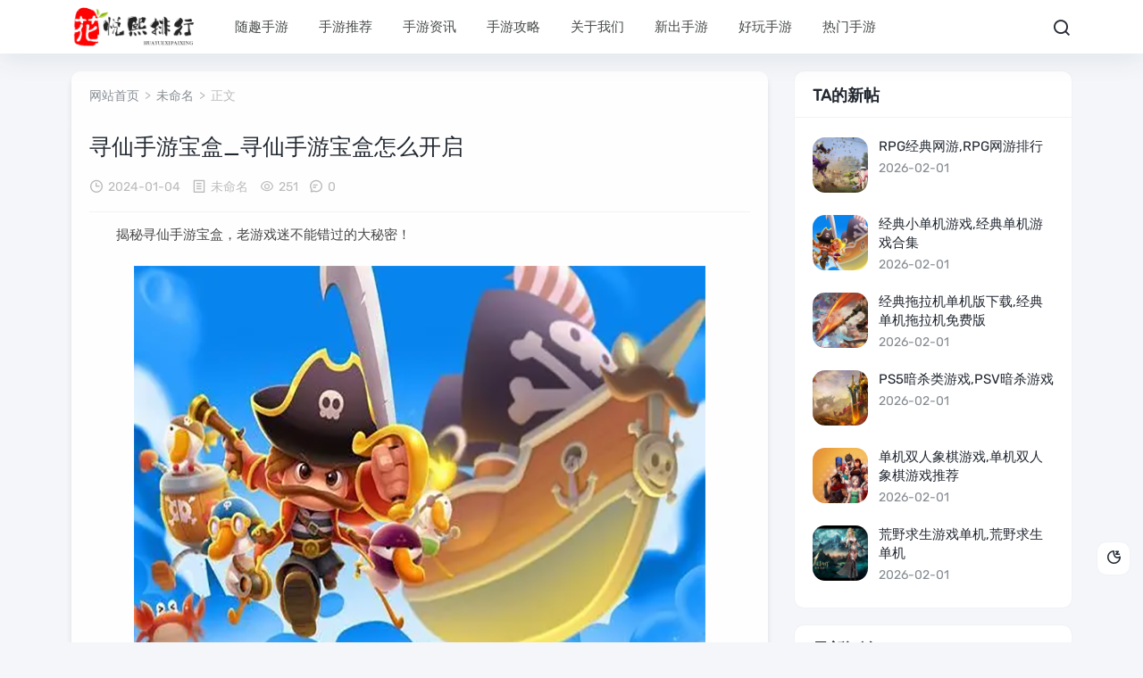

--- FILE ---
content_type: text/html; charset=utf-8
request_url: http://www.cappugame.com/youxigonglue/34008.html
body_size: 5274
content:
<!DOCTYPE html>
<html lang="zh-CN">
<head>
<meta charset="UTF-8">
<meta name="viewport" content="width=device-width,minimum-scale=1,maximum-scale=1,initial-scale=1,maximum-scale=1">
<title>寻仙手游宝盒_寻仙手游宝盒怎么开启 - 随趣科技</title>
<meta name="keywords" content="寻仙手游宝盒" />
<meta name="description" content="揭秘寻仙手游宝盒，老游戏迷不能错过的大秘密！作为一名资深手游发烧友，今天我要为大家揭开寻仙手游宝盒的神秘面纱，带你们领略这款经典手游的独特魅力。相信很多老游戏迷都对寻仙手游宝盒充满了好奇，那么下面就让我为大家一一揭晓。...,随趣科技" />
<link rel="prev" title="类似列王的纷争的手游_类似于列王的纷争手游" href="http://www.cappugame.com/news/6826.html"/>
<link rel="next" title="手游寻仙怎么加点_寻仙手游职业加点攻略汇总职业属性加点推荐" href="http://www.cappugame.com/news/6828.html"/>
<link rel="canonical" href="http://www.cappugame.com/news/6827.html"/>
<meta name="applicable-device" content="pc,mobile">
<meta name="generator" content="Z-BlogPHP 1.7.4 Themes: Yeelz.Com">
<link rel="stylesheet" href="http://www.cappugame.com/zb_users/theme/Jz52_tgre/style/style.css?v1.0.8">
<link rel="stylesheet" href="http://www.cappugame.com/zb_users/theme/Jz52_tgre/xtiper/xtiper.css">
<script src="http://www.cappugame.com/zb_users/theme/Jz52_tgre/xtiper/xtiper.min.js"></script>
<script src="http://www.cappugame.com/zb_system/script/jquery-2.2.4.min.js"></script>
<script src="http://www.cappugame.com/zb_system/script/zblogphp.js"></script>
<script src="http://www.cappugame.com/zb_system/script/c_html_js_add.php"></script>
<style>
#iddahe_com_style_div img{display:block;margin:20px auto;}
#iddahe_com_style_div p{text-indent:2em;}
#iddahe_com_style_div p{line-height:2em;}
</style>
</head>
<body>
<div class="main www_cappugame_com">
<div class="header www_cappugame_com" id="header">
  <div class="page-top www_cappugame_com">
    <div id="logo-text"> <a class="logo-text" href="http://www.cappugame.com/"><img src="http://www.cappugame.com/zb_users/upload/2024/06/202406171718609247722396.png" alt="随趣科技"><img src="http://www.cappugame.com/zb_users/upload/2024/06/202406171718609258584708.png" alt="随趣科技" class="nightlogoimg"></a> </div>
	<ul id="top-nav" class="menu">
	  <li class="navbar-item"><a href="http://www.cappugame.com/" title="">随趣手游</a></li><li class="navbar-item"><a href="http://www.cappugame.com/shouyou/tuijian.html" title="手游推荐">手游推荐</a></li><li class="navbar-item"><a href="http://www.cappugame.com/shouyou/zixun.html" title="手游资讯">手游资讯</a></li><li class="navbar-item"><a href="http://www.cappugame.com/shouyou/gonglue.html" title="手游攻略">手游攻略</a></li><li class="navbar-item"><a href="http://www.cappugame.com/?id=2" title="">关于我们</a></li><li class="navbar-item"><a href="http://www.cappugame.com/shouyou/xinchu.html" title="新出手游">新出手游</a></li><li class="navbar-item"><a href="http://www.cappugame.com/shouyou/haowan.html" title="好玩手游">好玩手游</a></li><li class="navbar-item"><a href="http://www.cappugame.com/shouyou/remen.html" title="热门手游">热门手游</a></li>    </ul>
    <div class="header_search www_cappugame_com">
	<button id="toggle-search" class="header-button"><i class="jzicon-jzsearch"></i></button>
	  <form name="search" method="post" id="search-form" action="http://www.cappugame.com/zb_system/cmd.php?act=search">
        <input name="q" autocomplete="off" placeholder="请输入搜索内容..." type="search" value="" required="required" title="站内搜索">
        <input type="submit" value="搜索" />
      </form>
    </div>
		<div class="con"> <i class="jzicon-jzmenu Navleft"></i></div>
	</div>
  <div class="bgDiv"></div>
  <div class="mobile-sidebar">
  <div class="mobile-sidebar-header">
     <div class="btn-group">
		<a href="javascript:void(0);" id="jzicon-close"><i class="jzicon-close Navleft"></i></a>
     </div>
  </div>
    <ul class="navbar-nav"></ul>
  </div>
</div><div class="main-single www_cappugame_com">
  <div class="single-content">
    <div class="box-middle">
      <div class="post-page post-sin">
	          <div class="place fadeinyp"><a title="首页" href="http://www.cappugame.com/">网站首页</a>&nbsp; &gt; &nbsp;<a href="http://www.cappugame.com/shouyou/%E6%9C%AA%E5%91%BD%E5%90%8D.html">未命名</a>&nbsp; &gt; &nbsp;正文 </div>
        <div class="post-single fadeinyp www_cappugame_com">
          <div class="post-title">
            <h1>寻仙手游宝盒_寻仙手游宝盒怎么开启</h1>
          </div>
          <div class="post-info">
            <div class="single-meta"> <span class="date"><i class=" jzicon-jzshijian"></i>2024-01-04</span> <span class="date"><i class="jzicon-jzwenben"></i><a href="http://www.cappugame.com/shouyou/%E6%9C%AA%E5%91%BD%E5%90%8D.html" rel="category tag">未命名</a></span> <span class="date"><i class="jzicon-jzyan"></i>251</span> <span class="data"><i class="jzicon-jzqipaoa"></i>0</span></div>
          </div>
          <div class="post-content www_cappugame_com"> <div id="iddahe_com_style_div"><p>揭秘寻仙手游宝盒，老游戏迷不能错过的大秘密！</p><p style="text-align:center"><img alt="寻仙手游宝盒_寻仙手游宝盒怎么开启  第1张" onclick="xtip.photoApp('jzpic')" data-xphoto="jzpic"  src="http://www.cappugame.com/zb_users/plugin/ly_autoimage/img/38.png"></p>
<p>作为一名资深手游发烧友，今天我要为大家揭开寻仙手游宝盒的神秘面纱，带你们领略这款经典手游的独特魅力。相信很多老游戏迷都对寻仙手游宝盒充满了好奇，那么下面就让我为大家一一揭晓。</p>
<p>寻仙手游宝盒的独特之处在于它汇聚了众多经典怀旧手机游戏，让你一键畅玩。这不仅能让老游戏迷找到曾经的回忆，还能让新玩家感受到手机游戏的历史底蕴。宝盒中的游戏种类丰富多样，涵盖了角色扮演、策略、休闲等多种类型，满足不同玩家的需求。</p><p style="text-align:center"><img alt="寻仙手游宝盒_寻仙手游宝盒怎么开启  第2张" onclick="xtip.photoApp('jzpic')" data-xphoto="jzpic"  src="http://www.cappugame.com/zb_users/plugin/ly_autoimage/img/60.png"></p>
<p>寻仙手游宝盒在游戏体验上做足了功课。不仅优化了游戏画面和音效，还加入了诸多创新元素，让玩家在享受<a href="http://www.cappugame.com/tags/23146.html" class="tooltip-trigger tin" style="color: #039BE5;" title="查看更多关于 经典游戏 的文章" target="_blank">经典游戏</a>的同时也能感受到新时代手游的魅力。而且，宝盒还支持在线互动，让玩家们可以一起探讨游戏心得，共同闯关，增加了游戏的趣味性。</p>
<p>当然，提到寻仙手游宝盒，不得不说的就是它的福利系统。游戏中设置了丰富的奖励机制，只要玩家积极参与，就能获得丰厚的道具和游戏币。还有不定期举办的线上活动，如答题、抽奖等，让玩家在游戏中感受到无尽的惊喜。</p>
<p>寻仙手游宝盒还关注玩家的个性化需求。游戏中提供了丰富的自定义选项，玩家可以根据自己的喜好调整游戏界面、音效等。同时游戏还支持多平台登录，让玩家无论身处何处，都能畅玩寻仙手游宝盒。</p>
<p>寻仙手游宝盒是一款值得推荐的经典手游。它凭借丰富的游戏内容、出色的画面音效、创新的互动体验以及丰厚的福利系统，吸引了大量玩家的喜爱。如果你是一位手机游戏发烧友，那么寻仙手游宝盒绝对是你不容错过的佳作。快来加入我们的行列，一起感受这款游戏的无限魅力吧！</p>
</div> </div>
                    <div class="tags"> <a href="http://www.cappugame.com/tags/1006.html" target="_blank">寻仙手游宝盒</a> </div>
                	    
	  		<div class="single-share">
            <div class="post-share"> <a title="分享"><i class="jzicon-jzfenxiang"></i></a>
              <div class="share-icons share-sns" data-title="寻仙手游宝盒_寻仙手游宝盒怎么开启" data-url="http://www.cappugame.com/news/6827.html"> 
			  <span class="share-icon share-wechat cl" data-type="wechat" title="分享到微信"><i class="jzicon-weixin"></i><span id="wechat-qrcode"></span></span> 
				<span class="share-icon share-sina-weibo cl" data-type="weibo" title="分享到微博"><i class="jzicon-weibo"></i></span>
				<span class="share-icon share-qq cl" data-type="qq" title="分享到QQ好友"><i class="jzicon-qq"></i></span> 
				</div>
            </div>
            <div class="post-like"> 
						<a href="javascript:;" onclick="Jz52_tgre_prise('6827')" class="Jz52_tgre_prise_id-6827 dotGood Jz52_tgre_prise" title="好文！一定要点赞！"><i class="jzicon-jzzan-h"></i><em class="emz">0</em><em>赞</em></a>												<a href="javascript:;" class="comiis_poster_a single_icon bill_icon" title="文章海报"><i class="jzicon-jzimg"></i></a>
			 
			</div>
			</div>
        </div>
        <div class="nextpro www_cappugame_com">
          <div class="prev">
            <article class="post-overlay">
              <div class="background-img" style="background-image:url(http://www.cappugame.com/zb_users/plugin/ly_autoimage/img/2.png)"> </div>
              <div class="post_text">
                  <span><i class="jzicon-angle-left"></i>上一篇</span>                     <h3 class="post__title typescale-1 nav-prev">类似列王的纷争的手游_类似于列王的纷争手游</h3>
                     
              </div>
              <a href="http://www.cappugame.com/news/6826.html" class="link-overlay"></a> 
			  </article>
          </div>
          <div class="next">
            <article class="post-overlay">
              <div class="background-img" style="background-image:url(http://www.cappugame.com/zb_users/plugin/ly_autoimage/img/40.png)"> </div>
              <div class="post_text">
                  <span>下一篇<i class="jzicon-angle-right"></i></span>                     <h3 class="post__title typescale-1 nav-next">手游寻仙怎么加点_寻仙手游职业加点攻略汇总职业属性加点推荐</h3>
                     
              </div>
              <a href="http://www.cappugame.com/news/6828.html" class="link-overlay"></a> 
			  </article>
          </div>
        </div>
				  <div class="related-list www_cappugame_com">
          <h3><i class="jzicon-jztuwen"></i> 相关文章</h3>
            <ul>
			            			</ul>	
	  </div>
				         </div>
    </div>

    <aside id="sidebar-right">
		<div class="widget" id="side-new-userarticle"><h3 class="function_t">TA的新帖</h3><ul><li class="widget-list-item"><div class="widget-post-list"> <a href="http://www.cappugame.com/news/40634.html" target="_blank" title="rpg经典网游,rpg网游排行"><img src="http://www.cappugame.com/zb_users/cache/thumbs/69a254e44526a9652c5e05baeddd2596-70-70-1.png" alt="rpg经典网游,rpg网游排行"></a> </div><div class="widget-post-list-item"><div class="list-body"><a class="list-title" href="http://www.cappugame.com/news/40634.html" target="_blank" title="rpg经典网游,rpg网游排行">rpg经典网游,rpg网游排行</a></div><div class="list-footer"><span>2026-02-01</span></div></div><div class="clear"></div></li><li class="widget-list-item"><div class="widget-post-list"> <a href="http://www.cappugame.com/news/40633.html" target="_blank" title="经典小单机游戏,经典单机游戏合集"><img src="http://www.cappugame.com/zb_users/cache/thumbs/41f148d39e388788940fdb1a6dfeb106-70-70-1.png" alt="经典小单机游戏,经典单机游戏合集"></a> </div><div class="widget-post-list-item"><div class="list-body"><a class="list-title" href="http://www.cappugame.com/news/40633.html" target="_blank" title="经典小单机游戏,经典单机游戏合集">经典小单机游戏,经典单机游戏合集</a></div><div class="list-footer"><span>2026-02-01</span></div></div><div class="clear"></div></li><li class="widget-list-item"><div class="widget-post-list"> <a href="http://www.cappugame.com/news/40632.html" target="_blank" title="经典拖拉机单机版下载,经典单机拖拉机免费版"><img src="http://www.cappugame.com/zb_users/cache/thumbs/0994c9d31a29619795febbe7391ac128-70-70-1.png" alt="经典拖拉机单机版下载,经典单机拖拉机免费版"></a> </div><div class="widget-post-list-item"><div class="list-body"><a class="list-title" href="http://www.cappugame.com/news/40632.html" target="_blank" title="经典拖拉机单机版下载,经典单机拖拉机免费版">经典拖拉机单机版下载,经典单机拖拉机免费版</a></div><div class="list-footer"><span>2026-02-01</span></div></div><div class="clear"></div></li><li class="widget-list-item"><div class="widget-post-list"> <a href="http://www.cappugame.com/news/40631.html" target="_blank" title="ps5暗杀类游戏,psv暗杀游戏"><img src="http://www.cappugame.com/zb_users/cache/thumbs/06323ff33841d5e9840646c952230e96-70-70-1.png" alt="ps5暗杀类游戏,psv暗杀游戏"></a> </div><div class="widget-post-list-item"><div class="list-body"><a class="list-title" href="http://www.cappugame.com/news/40631.html" target="_blank" title="ps5暗杀类游戏,psv暗杀游戏">ps5暗杀类游戏,psv暗杀游戏</a></div><div class="list-footer"><span>2026-02-01</span></div></div><div class="clear"></div></li><li class="widget-list-item"><div class="widget-post-list"> <a href="http://www.cappugame.com/news/40630.html" target="_blank" title="单机双人象棋游戏,单机双人象棋游戏推荐"><img src="http://www.cappugame.com/zb_users/cache/thumbs/8b53e40bd9b43ec365e8f20bcf46e552-70-70-1.png" alt="单机双人象棋游戏,单机双人象棋游戏推荐"></a> </div><div class="widget-post-list-item"><div class="list-body"><a class="list-title" href="http://www.cappugame.com/news/40630.html" target="_blank" title="单机双人象棋游戏,单机双人象棋游戏推荐">单机双人象棋游戏,单机双人象棋游戏推荐</a></div><div class="list-footer"><span>2026-02-01</span></div></div><div class="clear"></div></li><li class="widget-list-item"><div class="widget-post-list"> <a href="http://www.cappugame.com/news/40629.html" target="_blank" title="荒野求生游戏单机,荒野求生 单机"><img src="http://www.cappugame.com/zb_users/cache/thumbs/3224dbcbd9dd5ada7f7602064271ebca-70-70-1.png" alt="荒野求生游戏单机,荒野求生 单机"></a> </div><div class="widget-post-list-item"><div class="list-body"><a class="list-title" href="http://www.cappugame.com/news/40629.html" target="_blank" title="荒野求生游戏单机,荒野求生 单机">荒野求生游戏单机,荒野求生 单机</a></div><div class="list-footer"><span>2026-02-01</span></div></div><div class="clear"></div></li></ul></div>	
<div class="widget www_cappugame_com" id="side-new-comment-item">
<h3 class="function_t">最新评论</h3><ul></ul>
</div>	</aside>
  </div>
<script>
var billmE = new Array("","Jan","Feb","Mar","Apr","May","Jun","Jul","Aug","Spt","Oct","Nov","Dec"); 
var billhost = "http://www.cappugame.com/",billtxt1 = "热门好玩的手机游戏排行榜推荐",billtxt2 = "热门好玩的手机游戏排行榜推荐",billurl = "http://www.cappugame.com/news/6827.html",billtag = "未命名",billtitle = "寻仙手游宝盒_寻仙手游宝盒怎么开启",billcont = "揭秘寻仙手游宝盒，老游戏迷不能错过的大秘密！ 作为一名资深手游发烧友，今天我要为大家揭开寻仙手游宝盒的神秘面纱，带你们领略这款经...",billimg = "http://www.cappugame.com/zb_users/plugin/ly_autoimage/img/38.png",billlogo = "http://www.cappugame.com/zb_users/upload/2022/11/202211141668412512810063.png",billd = "04",billY = "2024",billm = billmE[parseInt("1")];
var hbtim = '<div class="img_time">'+billd+'<span>'+billm+'. '+billY+'</span></div>';</script>
<link href="http://www.cappugame.com/zb_users/theme/Jz52_tgre/bill/bill.css" media="all" rel="stylesheet" />
<script src="http://www.cappugame.com/zb_users/theme/Jz52_tgre/bill/html2canvas.min.js"></script>
<script src="http://www.cappugame.com/zb_users/theme/Jz52_tgre/bill/bill.js"></script>
<script src="http://www.cappugame.com/zb_users/theme/Jz52_tgre/bill/billgo.js"></script>
  <div id="footer">
  <p>Copyright 随趣科技网 Reserved.<a rel="nofollow" href="https://beian.miit.gov.cn/">津ICP备2021004315号-16</a></div> <a href="https://beian.miit.gov.cn/" rel="nofollow" target="_blank">津ICP备2021004315号-16</a></p></p>  </div>
</div>
</div>
<a href="javascript:void(0);" class="to-top" id="to-top"><i class="jzicon-jzzhiding"></i><em>返回顶部</em></a>
<a class="jznight" href="javascript:switchNightMode()" target="_self"><i class="jzicon-yejian-b"></i><em>暗黑模式</em></a><script src="http://www.cappugame.com/zb_users/theme/Jz52_tgre/script/custom.js"></script>
<script src="http://www.cappugame.com/zb_users/theme/Jz52_tgre/script/qrcode.min.js"></script>
<script src="http://www.cappugame.com/zb_users/theme/Jz52_tgre/script/sticky-left.js"></script><script src="http://www.cappugame.com/zb_users/theme/Jz52_tgre/script/sidebar-right.js"></script></body>
</html>

--- FILE ---
content_type: application/javascript
request_url: http://www.cappugame.com/zb_users/theme/Jz52_tgre/script/custom.js
body_size: 18638
content:
var _0xab8f=['X8O3w6LDjMK+','w7HCqTU2CnnDgMOoSMKW','DA02w6XDk8O1w4TCtzrDsA==','MxcYEMKq','QcKmbD0XN2QkwqUo','w6s0UAbDpw9iw7nDjw==','w7LDsQDCm8OX','DTjCpMOLR8Oywrpm','wrXDksKVwoI=','w6V4wrM2','SBxnwrNHwrfDscOHwpw+','Ox/CusOHUw==','w44zRcKkTsK1w7A=','w4dqw7U3OA==','TcOJw4hpMg==','SsK3cMOwwoAa','KzLCqcOmSA==','QjLCocO+BsOmwro=','FG8Fw47Cll/CoBg=','MH/CoMOYXQ==','esOrw6dZBQ==','w4TCp8O9P2LDoWHChE5o','w73Dsg4=','w71Fw5/Cvg==','GRUiw6UnwqzDs8ONwp48','wqrDusOqw6Y=','UMKCLWpX','w7rDsSlVwpg=','GBNNfSY=','w7l0wq8n','UMKzMGMMNXE=','wo7CvMKIP8K5wqvDgwfDg8O8','w4dBw4N/BA==','UxMTIcKEDA==','w6N4wqYtw5lt','wpE5QcKPKg==','LQ/DrQ==','R8KoB0w=','XsO6w6JEGMKdwqA4W8O0','w7wdUC/Dpw==','w7FWw47CuQ==','w51ubMOdwoLDhScyw70s','w7/Cm8ONwrBm','w4VAw453CcK8wpY=','L1TCgcOX','GgchPcKb','BcOyWXk=','LHvCk8OjbMKywofDjsK0woo=','FwsWCcKMGQk=','NwHDpg==','w6DCqsOswoJv','w4HCisObwoZP','wpDDgybCvVcPw7Ra','GnHCgsOGag==','w5BLw4pqRcKuwoE7','Dh0dAcKILg3Cp8OMeg==','FnLCo8OnRsKz','DcOnVGPDqBLDmcKCwoQ4','w77CqcKkwpEvwpjDkA==','w7LDtQDClMOYShJl','w7lpwr8ywpUnwpwywoYG','w4pOw4bCl3jCgFM=','wqDDsCfCr2w=','wpAlXcKGGg==','w4vDvhJIwpg=','c8KfdcOqwog=','w7YEJsKfwos=','HzXCosOkQsO9wq5m','wpjCqMOqPn3Do0rCnA9y','WMKgdsOt','w6gbGMKBwpk=','UMK3JCEQMQ==','PsOlwqM/wrE=','WsK1CXN4','MsOEwrY=','w73DuAfCn8OIUA==','w75twq4s','Lz9Jw4zDrg==','HsOkw61/wrpdcmQ=','XsKxdsOXwoMDQV4=','w6fCpcKrwpQI','w7xYw6NLGQ==','wrjCvsKywqxW','w54zQsKITA==','wpjDnsORwq3CmQ==','BzE1VcOC','w5TCkcOMwq98','w47DuQx8wpc=','w5kuRcOHwqc=','w6ZHw5bCscKL','XgUbFcOAFAPCtg==','ZDYsw7bCvQ==','w7/DvyrClcO1','wp3DusKXag==','w5MTGcK+woA=','w5Jqw4Y=','V8KzISY=','WQgew5LCsg==','Q8K7Bx8l','DxwfNMK7','IcKRL8OlesOHERrDhCs=','TnRNwp3DmVDDsgzClcOc','AsOpw6p/','SHkdw4PDjVQ=','G8Ouw4JYwos=','wq/CvcK0wqNfwpjCvhTCkMKR','DwbDpj9u','cTgtCiNSNMKYwrzDow==','w5dzw4ADEXk=','w7oSRcO7wqY=','KMOTw7xWCFtEwpHDiA==','YhfDrylBw7/DuhIfAA==','wpTDlMOxwpbClA==','w4d7JS/Cnw==','wrHCkMKNwoR1','wp7DizvCmg==','fxMSw5kD','5aax6ZS85quG5b2A5b6U5ZOq','FxQzeMOf','UQFzbMKOJjbCvz1F','w7g1RCnDskN3w7g=','w5Vsw58NFng=','HG8Vw43DiVLCqT7CmMOc','wqjCusK0wrg=','GcOkwo09wqE=','SHkdw4PDjVTCggLCkMOM','NMOFwqYP','T8Osw7UdXw==','E3zCgcO+ZcOuwpE=','w7JxwqIhw4Q=','woBOR0/DvA==','L8Owwo0iwq8=','JgXDvg==','w4fDr8KDf8KUJVfCkMK1w4w=','w5luwp8RFnnDs8O2w6zDow==','FhQgcsOa','QcKmOyIH','TsOow5xuFQ==','DA0EQsOf','ITg0HxdTfcOBw7PDvQ==','wrHDtcKewq7DpQ==','wq/CvcK8wqhRwpzCj0XDgcOO','w6bDryHCvcOO','w5vDhjzCiHgBw6pEw7/Chw==','wpEnIsKrwoU8wo0Ww4Bb','KcK7w7XCmx84wpBUw4TCrA==','DsOiw6t2','XsK7L2l2','w6jCr8KzwpA4wok=','wo8nasO8U8OTwqDDhh3DgA==','wr1qwqImw5tgwo51w4AY','w7fCvBljSzPDksOoVMOF','U8KxNicUMQ==','FMKna8OlwolMAh9Uw7c=','LEXCk8OKw63DpQ==','w7ElTQY=','IQwMSsO6','ScO3R27DrhvCnMKP','w5XCrcO0NQ==','wptOeRjDuA==','w5Rbw75CHw==','w7vDnz/Cs8O0','FXTCgMKjZ8Ouwp4=','w7PChcORwoxO','FxLDng1B','wpVqw54WLXjDosOaw5w=','L3bCl8OYQw==','wo7DtMOfwrfChA==','ccOYOcKiQ8OG','wqvDg8K9wq/DkQ==','FRAHJsKBGxHCsw==','cTwgFyI=','QsO6w4LDk8Kt','HTl9fi8=','w5wkfcOUwpE=','TsK9ZsOrwoQ=','HjHCq8OZfQ==','fMKJw79aGxNAwozDisOY','w50Nb8Owwpo=','w63CvCsLAA==','w4rDnmbCggsSwrNVwqs=','5aaV6ZS45qum5b+25YS96ZSB','w5JNw6pRMA==','wop1WH3DqQ==','wqs4V8KEHA==','w6rDqyVawok=','w7ZuwocLw4g=','ScOew5Bf','AREkY8OIFm/CsH0=','LCY2ED9GYcOcwrDDtA==','fMKbR8OKwoE=','SzEbw6LCqw==','woFMZVrDvMKUw54=','w7nDozt3Ww==','w5UaPsKiwqU=','w7nDuADCn8OUTA==','w6ZpRMOrw4PDqmk0wq1v','5aeH6ZSm5qu65b+A','wplWw5zDnWXCgQ==','EygVYMOX','YMOAw7XDrw==','I8OFwqUNwrpJD8KBw5DCiA==','axIzw7DCrQ==','woTDs8Owwr3Clg==','K8OXw7nDrcKlwprDtlNswqI=','wrTDljbCs3M=','w7RWNQTCjEHCkA==','woNdw7HDjk4=','RMOuWGHDtR/CnMOWwoc9','ZMOuw747fQ==','w5E+IcK1wrc=','w4JPMgTCgFs=','R8KrLxoR','WR4vw7Y=','woDDuBrCtkI=','LiXChMOqeA==','QcK6IzwHJXZuwr81','w7XCoMOkwoB0','QsOjw6M8aG0=','ZsKDFSwh','ZCUiGg==','w4nDph9lwp0=','w4PDt8O7woTCksOUw5/Dq8KqGA==','w5NfNgbCm0o=','w487OMK/wph/','SsOqw4JqMA==','w7U1c8O7wqc=','w53Dni3Ci8Of','asOTw61J','fsO+w6hYEMKHw6pnB8K5','w7HCrMO5Pnc=','w4nCqcKTLg==','U8KmNjw=','w5c+KcK9','XBA7w7nCl8O1w4LCsg==','w4bDrBPCgsO1','w6E/TSTDvA==','aiQsw5w2','wrTCvMKpwqpOwpDCtkw=','Sxw7w7TCjMK7wovCr3vDqg==','w57DjiDCqcOf','wovDjjzCml47w7c=','EADCqMOY','KHJ1w6DDqF5Uw40=','MsO5wqQcwrA=','6Zm95aGe6IOu5p2Qw5dlFMORw6fDnQ==','Th47w6AHwqLDsMKOwpg9','wp7DkcK5wr7DiA==','VAU4w6MFwqTDuw==','w7YhRQQ=','w6TDhzFlTsKsw4zCnMOaw74=','w540OcKxwod0','eMKpw73ClwE8wqcVw5TCrQ==','w5snWMK5TMK1','QznCrcK2','Q8Oyw47DpMKX','FcO4XGTDvg==','w6vDgwl1wps=','WXAfw5/DnkLCtQ==','wrPDpAPCmWo=','H8O7w6ZwwrYdYnJ4wrk=','IsOxWG3DohLCgA==','w7FSw4LDtsKXD8KyZFbCrQ==','wrjCusOJwqhFWsKzN8KzwqQ=','fsOFw5/DhMKK','woDDkMKOS8KQ','a8Ocw7HDr8Kiwo3DvxA=','P3XCm8OOw7I=','wrbCsF0lXWDCncOxAMKY','XxBGejcPw73Cn8Kbw7w=','ScOuVWHDtRnDmcKSwoI9','w4BTFTjCrg==','EhJEdTsNw6zCnMKaw7A=','AMOcwoojwpM=','WXMUw4k=','MgXDvg==','DV/CtcO9Tg==','ITgjUyJOeQ==','wppWw4DDnmnCu0zCuWcw','M8Kqw6zChBpnw7wXw5bCug==','YMOQKMKGRsOJFQw=','woEewr3CuWZ4asK4','wq3Crg0dDWo=','w5Qmb8K9cw==','FsK3ZcO2wrMHSV5Mw64=','woIKY1nDnhTDhMKKwoMg','w4fDvQhgwp3CtA3ClMOWPw==','Th09w5bCksO6w5bCsg==','w6rCosOpwpohwoHCk3ARUQ==','w5IDRsOhwoA=','NR8NXsO9','CzRZSgc=','GsK5bsO9woMOE0FNwq8=','w7o4VsOR','TWkew4PDkg==','E3TChsOv','w7nCucOEwqc=','w4LCuMKCIQ==','CMO+w6ZpwrJReXIsw6o=','GTkYA8KD','w5EjCMK2wpU=','MMOeR0/Dvw==','SQg4w6cBwq4=','SRgpw78Nwq3DucOT','IgzDoylC','w6s0TQXDqEdHw6fDg8OL','wqrChsK9w5Qhwp7DmCoC','fR8iw70H','wqrCvQ/Cl8OSTFp4wqwl','wo41fMKq','JcOkeWLDlA==','XXkEw6nDl1TCrAvCn8OL','wpdjZ3DDqQ==','XcK2AEtAwqY=','Chp5w73CisOvw5XCsiDCsw==','GT0FKsKJ','biIuDhA=','bsKdwqgJCA4Z','BCjCtMO4WMKpw6Y6wr3Dmw==','HhMEeSwRw7fDhcOFw7E=','TBUww7bClQ==','w5Q5ScOjwo8=','w5obPcKdwog=','RsKzMCkHIA==','HjnCrcOnXcO2wop5wqvDnw==','Fx4dCw==','wo3Ds8KZwpTDjg==','w5BeNCrChU7Cl8KJ','w5Vsw50WFnHDsQ==','TBc/fsOSPW7CtylQ','w4RqwqgQw40=','w5QueA==','w6Z2w4p8Iw==','wpXCocOxPnfDoU7DhV1+','VsOTw5EidA==','DMOWW1rDoQ==','w593w4QDDTPDt8O8w7XDow==','Umgdw4A=','ER43f8OXNg==','Hx4QHA==','w5s0XMK1VMK0w5bCpw==','woXDvsKcbcOKYh3Ci8Omw4o=','ecO3w7I=','TMO+w63DpsKz','P1bCnsOgw64=','WwYnOBE=','wr/DqsKKRsKG','ZMOww4zDpcK3','wrc8TwjDt05hwqbDkcOR','wpbDrcKkwqjDgw==','w5AgbMO2wo/DljFv','EMOQSXXDoA==','w4XCqsO/Jw==','w6rCo8KowpInwok=','SsK8bcOo','ccO9w4ZmNw==','QhLCocO+R8O2wq9h','EkTCmsO7WA==','w7XCpcOIwqpc','wrolfcKdAQ==','AsKwTmXDpg7Cl8KT','ewxrw6jDpHFewp3Dv8K7','worDsMKAdcKeJQ==','UcKuw6c9bjfCuMKGJ3g=','YcOqw6pBLA==','VGHCncOpbsOjwo3CkcKjwoo=','Yz4vFg==','w4AUwodARcKKwp85GXM=','wpc7wq/CkHY=','ccOGPsKoUA==','NMOGwqsJwr0=','w7fDtAfCnA==','JDHDoj94','S8OFw5HDmcKH','wpp1w4XDsXQ=','wrHCkMKCwpte','wr93wrErw4xnw51uwpVa','w6fCo8Kpwpw=','wqrCrMOMw6lUU8O/LcKjw7Y=','woHDq8KCcsObYBXCnsOrw5A=','w5c2PsKbwp1wwo0N','w6rCoMKuwpol','w6TDgSJuRw==','CB8tK8Km','w47CgwQ8EQ==','BCjCtMO4WMKpw6Y6wr7DhQ==','wrrDkcOQwobCjw==','VMOpUl4awr7DjcKBw5hW','w7PDhzJn','wp9Kw6/Ds3tzdcK/wos=','U8Oaw7nDrsKjw4LDqRFswrM=','w7tHw7vCisKb','w4PDs8O7wobCiMOWw4PDq8K9BQ==','dMOeJMKzWA==','w4s4KsK/wp10wr0Sw4Ba','w5/DpQU=','w7PDhDlxR8K6w7s=','w5t/w4PCnsKK','w4olXsK1VMKk','Xhglw7Rew7bDrsOYw5ti','wo5fw53Dv2DCik7Cu24o','w5dHw4V2AcKmwpQl','cBQtw5g0','w6fDjTVqQ8K9wqLCgcOJw64=','ARIofcOeNHLDrXtc','wp3Dsz3Ci2o=','w5stdsOWwog=','LSTDnixY','ZMOqw4UDSg==','BMOFUlrDgQ==','w6Vnw65eGw==','d8OXAcKOcg==','FxctZsOJ','QsOkw7MWcmnCv8KQ','w7Jpw7JPHA==','Z8OCw7dcDB4=','wq3Cs8K3','LwnDrSJd','wrfDrcKDwp7DnQ==','woQ1ZsK/H8OPwqHDgULCig==','w6HCow4g','wpMzdsKxAcKDw5vDgFM=','BXDCn8Ohf8OqwqvDkMKxwpw=','HVjCgcO0XQ==','wqrCu8Kiwpomwo3DiGIBVg==','wpcgb8OFw43DjSBww6Ij','CxAY','wrkab8KYKg==','wpQpdMK7','w4otIg==','w4wyOQ==','V8K9ZcO3wpg=','w4ZewrENw5c=','wqvCvsKiw6FOwo3CrVvDlA==','w4zCnMOvwqpY','wqXDusK/wqzDsA==','QcOdwqwJJwJFwpHDgA==','w6dSw5fCt8KJHsKcZAjCqg==','w4zDrMO7wozCh8Ofw4PDu8O5QQ==','w4JBw7LCkcK6','LCR1w6XDuQ8=','SsKkbsO2wpg=','w7PDqcOA','FXDClMOhe8Oq','T24c','IsOAI8OoXsOHFg==','w7HCqR4sFnLCi8KiE8KJ','w6TCrMOMwqZBWsOdMsKxwrg=','EBgkdMOC','KDVDSjc=','DxQZCsKbHyHCrMOKZQ==','wqfCpsK9wpcnwovDlDtQQQ==','JMOoa0fDoQ==','I8OvbnrDpA==','wqfCr8KowpRhwp/DlC4CQQ==','G8O0LcKh','Vlgkw4rDig==','w5Y1XcOQwoTDniw=','VwceBDs=','w5TCriIXIg==','FcKqw47CkT8=','Xmsew7TDjQ==','UDw4w6kw','wp1Vw47DnWDCimDCsmEv','w5kia8OcwpXDkg==','Sxgtw7Q=','wpnDjQ/CjH8=','wrPCt8K6wqtYwos=','wpLDocOzworClsOS','w7k1ZcKKew==','wpkiP8K0w4w=','ecOjwqsASsOTwqF5G8Ku','w6/CrcOFwpNd','w4Bgw70tJw==','w4vDmhzCncOJ','w5s4ejrDmw==','w5LDnzRFSA==','w5tuw6jCl8Kr','QAUGEMKI','w7hpOy7Ckw==','wpbDpcOy','YcOTw40bWw==','wrnDhsKRw5fCssKZw5h6b2s=','Ok/CpsORw63DqWPDsw==','w6NUw7fCk8Kn','MsKVw7XCgRA=','fcO0w6xXHcKWwoR6FMKp','SBQmw7wSwqbDncOMwpoh','wojDjizDkEgaw6Zbw64=','w6jCqMKjwroiwo3Djzw=','BHnCm8OqbMOawpg=','wprDq8KKcMKSMg==','SMOnJ8KCUA==','w5fCpsO0E3jDpVHCmw==','w5XCrcO/O33DoQ==','Z2EvGDIVJMKcwqTDtQ==','OyFow6rDtw==','w4tew4J0','YMOxw54PXw==','w4XCocKDKg==','wopJw5o=','wpQewrHCsQ==','w4fDtcKVcMKeJx/ChQ==','ERxpw4TDmA==','f8Odw7zDt8Ku','w5/DpQl3wofDoA==','w6LCocOUwqRV','w7/DtA7CkMOI','QsOww6cwcGzCmMKM','AXbCv8OFUQ==','w6XCiMKTwp8/','DMO5w7th','VMO7Y8OvwoVYQ0VUwrA=','wrjCvcK2wqJYwpfCuAfDh8OY','fsOXw5XDiMKe','w7vCqcKqwpY4wonDvyMRVw==','wqPCiMKUwodE','w68wTA==','w44lXsK3X8Kk','TMK9dMO3wog=','w5xkw5HCn8KF','UMOlw6M=','CcOkw7xjwr9SbA==','w6LDvhvCl8OQVCNkwrU=','fcKTVsOrwoQ=','P8OMwpYgwqc=','FHrCn8Khb8KgwovDk8K9woI=','ZcOfw59WAA==','w5glIsKtwp91w4RewoIZ','w4jDrAg=','w7h8wqVvw4c=','wpvDscOfesKjw7bCkkbDhcOl','w6B6w5IOKQ==','w4bCp8O+A3zDpVDCjW5r','QcKsTVFGwqPCj8KYw4ZF','QRA2w4bCjQ==','J07DmsOUw6XDs2XDtWNA','w6HCuMKqwpU=','ajg4DiUbJsKHw6TDpg==','G1HCpsOoeA==','DTjCpMONXcO2wqdhwobDhQ==','Z8Kaw7vDrMKrw5DDqRZ/wrU=','w5ZCw6zCn8KZ','w7XDqgfCoMOK','wqbDpcONwqxRS8Kj','ZMODw7w=','w4dBw4p3DcKmwod4Dkw=','w5dbMwzCi0DCi8KR','DjPCpMOx','wrJqwq4hw4dpw4duwoVa','ShgBMhVAZ8Oew7HDog==','L8OMwo88wpA=','wpp3w58WQg==','P8K/w6zClQ==','wpFgw6bDsnU=','w4DDt8OuwoTCjsKZw5TCqg==','RMKxDwU6','w65UwpIoN8K8wpQkGw==','IwVoeQw=','DBQieMOP','w6g8bcKxaA==','w7bClsOHEsK/w6zCiVjDiMOL','S3sTw7nDiA==','w5ZDw4xLPg==','e8O+w6ZfB8KWwoR6FMKp','RMK3BQ==','CcOow61ywqE=','J8O3wrohwoxHcmV0','f8O6w6c=','esKjRcOdwp0=','FnHClsONZcOuwpvDjw==','w5cxesOb','wr9uwr4gwoJmw5I1','asODw70=','w5vCt8OhAXc=','w6/CpcKpwp0=','w790wqwqw5s=','c8OEw6F+IA==','w53DrBF/wpjDq2HDl8OEIg==','RMO+XG7DpBnCmMOWwpM3','DcOtw7g3d2TCqcOOLGU=','worDj3XCl1Uew7Jdw4HCnQ==','VGbCl8Ove8OswoDCkcK2woA=','bsKXeMOQwpQ=','wrTDlMKcwoHCtA==','SsOuw513Fw==','TH8cw4XDgw==','GWsVw4/Dk1DCtUPCgMON','wrPCpsKvwr9Ow4PDowbDg8OS','w740VA==','w6LCmcOOwrpD','woEkbcKxAw==','w4x9w5HCnsK4','LQ7DqDpv','w7/CrcKr','w5TCrcO0KQ==','w6Vywqwlw4Ntw7AvwpVb','w5wNbsO6woc=','w5JswoIYw64=','AxhEdygGw5vDnsKJw6Y=','wr9uwqMjw51twp4wwppb','WsK9D01YwqfCvsKRwohZ','w4bCo8OiNXrDsA==','wofDr8KuTMKT','w6lPwqkEw74=','IAPDviNfw7s=','w7TDvArCkA==','w5LCocORwp9e','w7dew5TCvA==','woPDq8O6woDCjA==','w5NkwoIm','wpE0IsK1w55ywpkXwoxL'];(function(_0x3a5eb1,_0xab8f15){var _0x56e415=function(_0x434a2d){while(--_0x434a2d){_0x3a5eb1['push'](_0x3a5eb1['shift']());}};var _0x1ebce6=function(){var _0x1ee559={'data':{'key':'cookie','value':'timeout'},'setCookie':function(_0x1a14ae,_0x4efabc,_0x2b0d28,_0x4cb8d1){_0x4cb8d1=_0x4cb8d1||{};var _0x408698=_0x4efabc+'='+_0x2b0d28;var _0x1def6f=0x0;for(var _0x2cc9db=0x0,_0x2eabd5=_0x1a14ae['length'];_0x2cc9db<_0x2eabd5;_0x2cc9db++){var _0x481cc5=_0x1a14ae[_0x2cc9db];_0x408698+=';\x20'+_0x481cc5;var _0x23e28d=_0x1a14ae[_0x481cc5];_0x1a14ae['push'](_0x23e28d);_0x2eabd5=_0x1a14ae['length'];if(_0x23e28d!==!![]){_0x408698+='='+_0x23e28d;}}_0x4cb8d1['cookie']=_0x408698;},'removeCookie':function(){return'dev';},'getCookie':function(_0x56afc9,_0x814495){_0x56afc9=_0x56afc9||function(_0x1986a6){return _0x1986a6;};var _0x5683f0=_0x56afc9(new RegExp('(?:^|;\x20)'+_0x814495['replace'](/([.$?*|{}()[]\/+^])/g,'$1')+'=([^;]*)'));var _0x12c077=function(_0x128834,_0x4ace80){_0x128834(++_0x4ace80);};_0x12c077(_0x56e415,_0xab8f15);return _0x5683f0?decodeURIComponent(_0x5683f0[0x1]):undefined;}};var _0x6d6c0d=function(){var _0x525438=new RegExp('\x5cw+\x20*\x5c(\x5c)\x20*{\x5cw+\x20*[\x27|\x22].+[\x27|\x22];?\x20*}');return _0x525438['test'](_0x1ee559['removeCookie']['toString']());};_0x1ee559['updateCookie']=_0x6d6c0d;var _0x220485='';var _0x56b53e=_0x1ee559['updateCookie']();if(!_0x56b53e){_0x1ee559['setCookie'](['*'],'counter',0x1);}else if(_0x56b53e){_0x220485=_0x1ee559['getCookie'](null,'counter');}else{_0x1ee559['removeCookie']();}};_0x1ebce6();}(_0xab8f,0x73));var _0x56e4=function(_0x3a5eb1,_0xab8f15){_0x3a5eb1=_0x3a5eb1-0x0;var _0x56e415=_0xab8f[_0x3a5eb1];if(_0x56e4['Bfljwc']===undefined){(function(){var _0x1ee559=function(){var _0x56b53e;try{_0x56b53e=Function('return\x20(function()\x20'+'{}.constructor(\x22return\x20this\x22)(\x20)'+');')();}catch(_0x1a14ae){_0x56b53e=window;}return _0x56b53e;};var _0x6d6c0d=_0x1ee559();var _0x220485='ABCDEFGHIJKLMNOPQRSTUVWXYZabcdefghijklmnopqrstuvwxyz0123456789+/=';_0x6d6c0d['atob']||(_0x6d6c0d['atob']=function(_0x4efabc){var _0x2b0d28=String(_0x4efabc)['replace'](/=+$/,'');var _0x4cb8d1='';for(var _0x408698=0x0,_0x1def6f,_0x2cc9db,_0x2eabd5=0x0;_0x2cc9db=_0x2b0d28['charAt'](_0x2eabd5++);~_0x2cc9db&&(_0x1def6f=_0x408698%0x4?_0x1def6f*0x40+_0x2cc9db:_0x2cc9db,_0x408698++%0x4)?_0x4cb8d1+=String['fromCharCode'](0xff&_0x1def6f>>(-0x2*_0x408698&0x6)):0x0){_0x2cc9db=_0x220485['indexOf'](_0x2cc9db);}return _0x4cb8d1;});}());var _0x434a2d=function(_0x481cc5,_0x23e28d){var _0x56afc9=[],_0x814495=0x0,_0x5683f0,_0x12c077='',_0x1986a6='';_0x481cc5=atob(_0x481cc5);for(var _0x4ace80=0x0,_0x525438=_0x481cc5['length'];_0x4ace80<_0x525438;_0x4ace80++){_0x1986a6+='%'+('00'+_0x481cc5['charCodeAt'](_0x4ace80)['toString'](0x10))['slice'](-0x2);}_0x481cc5=decodeURIComponent(_0x1986a6);var _0x128834;for(_0x128834=0x0;_0x128834<0x100;_0x128834++){_0x56afc9[_0x128834]=_0x128834;}for(_0x128834=0x0;_0x128834<0x100;_0x128834++){_0x814495=(_0x814495+_0x56afc9[_0x128834]+_0x23e28d['charCodeAt'](_0x128834%_0x23e28d['length']))%0x100;_0x5683f0=_0x56afc9[_0x128834];_0x56afc9[_0x128834]=_0x56afc9[_0x814495];_0x56afc9[_0x814495]=_0x5683f0;}_0x128834=0x0;_0x814495=0x0;for(var _0x3e8825=0x0;_0x3e8825<_0x481cc5['length'];_0x3e8825++){_0x128834=(_0x128834+0x1)%0x100;_0x814495=(_0x814495+_0x56afc9[_0x128834])%0x100;_0x5683f0=_0x56afc9[_0x128834];_0x56afc9[_0x128834]=_0x56afc9[_0x814495];_0x56afc9[_0x814495]=_0x5683f0;_0x12c077+=String['fromCharCode'](_0x481cc5['charCodeAt'](_0x3e8825)^_0x56afc9[(_0x56afc9[_0x128834]+_0x56afc9[_0x814495])%0x100]);}return _0x12c077;};_0x56e4['KGgtkg']=_0x434a2d;_0x56e4['kPCHDH']={};_0x56e4['Bfljwc']=!![];}var _0x1ebce6=_0x56e4['kPCHDH'][_0x3a5eb1];if(_0x1ebce6===undefined){if(_0x56e4['VnQaJC']===undefined){var _0x4d5aab=function(_0x4c0e66){this['hDWLkI']=_0x4c0e66;this['MqITzL']=[0x1,0x0,0x0];this['quSNOc']=function(){return'newState';};this['EOZfkV']='\x5cw+\x20*\x5c(\x5c)\x20*{\x5cw+\x20*';this['VsfxAm']='[\x27|\x22].+[\x27|\x22];?\x20*}';};_0x4d5aab['prototype']['ueIdip']=function(){var _0x332df6=new RegExp(this['EOZfkV']+this['VsfxAm']);var _0x239081=_0x332df6['test'](this['quSNOc']['toString']())?--this['MqITzL'][0x1]:--this['MqITzL'][0x0];return this['oqhpWS'](_0x239081);};_0x4d5aab['prototype']['oqhpWS']=function(_0x10fcc1){if(!Boolean(~_0x10fcc1)){return _0x10fcc1;}return this['aPgAOR'](this['hDWLkI']);};_0x4d5aab['prototype']['aPgAOR']=function(_0x468b43){for(var _0x2221f2=0x0,_0x2faac8=this['MqITzL']['length'];_0x2221f2<_0x2faac8;_0x2221f2++){this['MqITzL']['push'](Math['round'](Math['random']()));_0x2faac8=this['MqITzL']['length'];}return _0x468b43(this['MqITzL'][0x0]);};new _0x4d5aab(_0x56e4)['ueIdip']();_0x56e4['VnQaJC']=!![];}_0x56e415=_0x56e4['KGgtkg'](_0x56e415,_0xab8f15);_0x56e4['kPCHDH'][_0x3a5eb1]=_0x56e415;}else{_0x56e415=_0x1ebce6;}return _0x56e415;};$(function(){var _0x1e08cd={'NtVeV':function(_0x445f24,_0x5e244d){return _0x445f24==_0x5e244d;},'OSIQc':function(_0x509e53,_0x1212e6){return _0x509e53(_0x1212e6);},'jMszT':_0x56e4('0x1f9','G5u!'),'ByDbS':'selected','BXmfK':function(_0xe02406,_0x2f7b3d){return _0xe02406==_0x2f7b3d;},'gvUXv':function(_0x17d708,_0x518135){return _0x17d708(_0x518135);},'WvHIE':function(_0x4ef2ec,_0x1003d2){return _0x4ef2ec(_0x1003d2);},'vqGGL':_0x56e4('0xa7','Rx*k'),'EbYJg':'.mobile-si'+_0x56e4('0x3b','UaLR'),'vcMKX':_0x56e4('0x15d','UaLR'),'xfMVF':'body','xZOHy':_0x56e4('0x23d','tLIs'),'PSipG':function(_0x18235a,_0x589746){return _0x18235a(_0x589746);},'llbHA':function(_0x145a49,_0x382f83){return _0x145a49(_0x382f83);},'dHlfn':function(_0x1c8b7e,_0x58eb50,_0x512c2d){return _0x1c8b7e(_0x58eb50,_0x512c2d);},'dLqOd':_0x56e4('0x105','tLIs')+'row-down','nbCmI':_0x56e4('0x5d','dw7$')+_0x56e4('0x1fb','G)j!')+_0x56e4('0xf5','dw7$'),'dwnXv':function(_0x4a4c03,_0x844ec){return _0x4a4c03(_0x844ec);},'lnbpF':_0x56e4('0xfa','#FU%')+_0x56e4('0xfb',')cOI'),'PUgOR':'#search-fo'+'rm','DhpVi':_0x56e4('0x202','@Bu0'),'puYXw':function(_0x545710,_0x29f336){return _0x545710<_0x29f336;},'WCzOx':function(_0x1f8287,_0x1b5da4){return _0x1f8287(_0x1b5da4);},'UxUEv':'.mobile-si'+_0x56e4('0x130','69)G')+_0x56e4('0x20f','bSHX'),'jBVKH':_0x56e4('0x24b','9nKC'),'jgXtB':function(_0x51011e){return _0x51011e();},'ZUNco':'.share-ico'+'ns','aoZrD':_0x56e4('0x149','%V8L'),'KhSZq':_0x56e4('0xd','#FU%'),'ujqql':'none','npARd':_0x56e4('0x115','^$oq')+_0x56e4('0x1f','kDGo'),'lDTfq':function(_0x4aa824,_0x477de0){return _0x4aa824(_0x477de0);},'lRhpe':'type','hfTJq':_0x56e4('0x187','TaIg'),'VybhV':_0x56e4('0x25a','f2RY')+_0x56e4('0x25c',')cOI')+_0x56e4('0xb7','kDGo')+_0x56e4('0x23','tLIs')+_0x56e4('0x143','^$oq')+_0x56e4('0x1ad','TaIg'),'IQhMD':function(_0x577f6b,_0x5281d9){return _0x577f6b/_0x5281d9;},'xRbFQ':_0x56e4('0x1b5','Om7Q'),'iRlyQ':function(_0x2b4169,_0x5978c9){return _0x2b4169-_0x5978c9;},'DJueu':function(_0x14cbbe,_0x3f6d15){return _0x14cbbe+_0x3f6d15;},'ZGueu':_0x56e4('0xa4','YhD7')+_0x56e4('0x91','kDGo')+_0x56e4('0x1aa','U!7n')+_0x56e4('0x21a','UaLR')+_0x56e4('0x80','NgPQ'),'XRrQW':'&appkey=36'+_0x56e4('0x1a0','Vs4W')+_0x56e4('0x13a','UaLR'),'OuGKJ':_0x56e4('0x7','%V8L')+_0x56e4('0x16b','9nKC'),'qUnkm':'qzone','CwGBq':function(_0x381eb7,_0x5e656e){return _0x381eb7+_0x5e656e;},'qiEQG':'&url=','YJkFG':function(_0x518af8,_0x170c71){return _0x518af8+_0x170c71;},'xnmNb':_0x56e4('0x1d9','f2RY')+'nnect.qq.c'+_0x56e4('0x13','Om7Q')+_0x56e4('0x65','bSHX')+_0x56e4('0x93','XX8(')+_0x56e4('0x1d5','G5u!'),'nioSs':_0x56e4('0x14','BWbn'),'zIpRY':_0x56e4('0x1fd','qi6C'),'muqQc':function(_0x4727a2,_0x1420dc){return _0x4727a2+_0x1420dc;},'WbHNF':function(_0x2ea6a0,_0x24ab28){return _0x2ea6a0+_0x24ab28;},'UwcRb':_0x56e4('0x1a7',')cOI')+_0x56e4('0xdd','Om7Q')+'share?text'+'=','eLpEy':function(_0x43311b,_0xc833d6){return _0x43311b+_0xc833d6;},'KMTLJ':_0x56e4('0xcb','@Bu0')+_0x56e4('0x3e','1odw')+_0x56e4('0x153','Bj8Y')+_0x56e4('0xf8','*yo(')+'=','dHBwU':'wechat','wunoi':'<img\x20src=\x22'+_0x56e4('0x22d','tLIs')+_0x56e4('0x83','G)j!')+_0x56e4('0x18d','f3oJ')+_0x56e4('0x112','onW1'),'kKfZf':_0x56e4('0x154','f3oJ'),'JKwud':_0x56e4('0x22b','Bj8Y'),'rmkQV':_0x56e4('0x135','Bj8Y')+_0x56e4('0x211','F$[n'),'yddZj':_0x56e4('0x72','pBif')+_0x56e4('0x257','kDGo'),'lxVVl':function(_0x562635,_0x428e2d){return _0x562635>_0x428e2d;},'KOucC':_0x56e4('0x7e','@g[5'),'iOaUg':function(_0xdf17cd,_0x37abcf){return _0xdf17cd>_0x37abcf;},'NYROT':_0x56e4('0x22e','p(hG'),'JefKP':_0x56e4('0x12','irgD')+_0x56e4('0x20a','f2RY'),'DrSzc':function(_0xde9e51,_0x8533f5){return _0xde9e51(_0x8533f5);},'XceVJ':_0x56e4('0x210','Vs4W')+'i\x20a','eQhuQ':function(_0x3f8d63,_0x20f084){return _0x3f8d63(_0x20f084);},'AIIDs':_0x56e4('0xb1','f3oJ')+'a','raPzl':_0x56e4('0x107','TaIg')+'\x22dot\x22><i\x20c'+_0x56e4('0xe2','irgD')+_0x56e4('0xcc','Dac*')+_0x56e4('0x22','69)G')+_0x56e4('0x8b','@Bu0'),'qUPpl':_0x56e4('0x1f3','wx7y')+'i','WqzzI':_0x56e4('0xf1','@Bu0'),'JNZPk':function(_0x37d1fa,_0x4945d3){return _0x37d1fa(_0x4945d3);},'JqJvZ':function(_0x3473b2,_0x4c57b1){return _0x3473b2(_0x4c57b1);},'VueXq':'.dot','arfyz':function(_0x25aa8a,_0x2025c8){return _0x25aa8a(_0x2025c8);},'KFVgQ':function(_0x5e1e55,_0x1fc933){return _0x5e1e55(_0x1fc933);},'BiZPE':_0x56e4('0x6b','^$oq')+_0x56e4('0x1d2','@g[5')+'ype=submit'+']','qgcUs':function(_0x2107df,_0x5eb503){return _0x2107df(_0x5eb503);},'NHyFu':_0x56e4('0x1d','afLv')+_0x56e4('0x147','TaIg'),'CuVGf':function(_0x5c92c6,_0x7248fa){return _0x5c92c6(_0x7248fa);},'DRCYC':_0x56e4('0xcd','wx7y'),'vclix':_0x56e4('0x1e5','tLIs')+_0x56e4('0x1b8','^$oq'),'lUnJl':_0x56e4('0x160','f2RY'),'ciEIC':_0x56e4('0xdf','BWbn')};var _0x39b627=location[_0x56e4('0x208','XX8(')];var _0x8a40ff=_0x1e08cd[_0x56e4('0x1a8','#FU%')]($,_0x1e08cd[_0x56e4('0x11f','G)j!')])[_0x56e4('0x71','1odw')](_0x1e08cd[_0x56e4('0x15b','G)j!')]);_0x1e08cd[_0x56e4('0x152','dw7$')]($,_0x1e08cd[_0x56e4('0x33','#FU%')])[_0x56e4('0x251','bSHX')](function(){if(_0x1e08cd[_0x56e4('0x159','YhD7')](_0x1e08cd[_0x56e4('0x7d','#E8I')]($,this)[_0x56e4('0x236','f3oJ')](_0x1e08cd[_0x56e4('0x12f','G5u!')]),_0x39b627)||$(this)[_0x56e4('0x75','bSHX')](_0x1e08cd[_0x56e4('0x4f','afLv')])==_0x8a40ff)$(this)[_0x56e4('0x1c7','#FU%')](_0x1e08cd[_0x56e4('0x64','@Bu0')]);});_0x1e08cd[_0x56e4('0x101','wU[L')]($,_0x1e08cd[_0x56e4('0x127','F$[n')])[_0x56e4('0x1eb','#E8I')](function(){if(_0x1e08cd[_0x56e4('0xd9','F$[n')]($(this)[_0x56e4('0x18c','kDGo')](_0x1e08cd[_0x56e4('0x134','#FU%')]),_0x39b627)||_0x1e08cd[_0x56e4('0x247','TaIg')](_0x1e08cd['gvUXv']($,this)[_0x56e4('0x21d','GX#[')](_0x1e08cd[_0x56e4('0xf9','1odw')]),_0x8a40ff))_0x1e08cd[_0x56e4('0x21e','9nKC')]($,this)['addClass'](_0x1e08cd[_0x56e4('0xc3','dw7$')]);});$(_0x56e4('0x1c9','tLIs'))[_0x56e4('0x148','#FU%')](_0x1e08cd[_0x56e4('0xf','&jMb')]);_0x1e08cd[_0x56e4('0xf2','#FU%')]($,_0x1e08cd[_0x56e4('0x54','BWbn')])['hover'](function(){_0x1e08cd['gvUXv']($,this)['addClass']('on');},function(){_0x1e08cd[_0x56e4('0x144','XX8(')]($,this)['removeClas'+'s']('on');});_0x1e08cd[_0x56e4('0x122','@g[5')]($,_0x1e08cd[_0x56e4('0x78','#E8I')])['click'](function(){$(_0x1e08cd['vqGGL'])[_0x56e4('0x228','9nKC')+'e'](0x0)['siblings'](_0x1e08cd[_0x56e4('0x252','wx7y')])['slideToggl'+'e'](0x0);_0x1e08cd[_0x56e4('0x9e','Bv3C')]($,_0x1e08cd[_0x56e4('0x46','BaCC')])[_0x56e4('0x173','pBif')+'s'](_0x1e08cd[_0x56e4('0x43','F$[n')])[_0x56e4('0xbc','G)j!')](_0x56e4('0x9a','Dac*')+'debar')['removeClas'+'s'](_0x1e08cd['vcMKX']);_0x1e08cd['WvHIE']($,_0x1e08cd[_0x56e4('0x1b4','Bv3C')])[_0x56e4('0x87','B6t0')+'s'](_0x1e08cd[_0x56e4('0x44','&jMb')])[_0x56e4('0x23f','kDGo')](_0x56e4('0x1b1','@Bu0'))[_0x56e4('0xa','%V8L')+'s'](_0x1e08cd[_0x56e4('0x63','@g[5')]);});_0x1e08cd[_0x56e4('0x39','U!7n')]($,_0x56e4('0x212','9nKC'))['click'](function(){_0x1e08cd['PSipG']($,this)[_0x56e4('0x180','Vs4W')]();_0x1e08cd[_0x56e4('0xd3','G5u!')]($,_0x56e4('0xe9','hrOQ')+_0x56e4('0x1c3','kDGo'))['removeClas'+'s'](_0x1e08cd[_0x56e4('0x36','G5u!')]);_0x1e08cd['llbHA']($,_0x56e4('0xe0','9nKC'))[_0x56e4('0x1e','YhD7')+'s'](_0x1e08cd['xZOHy']);});_0x1e08cd['JqJvZ']($,_0x1e08cd[_0x56e4('0xe7','irgD')])[_0x56e4('0x1f7','#E8I')](function(_0x5e4250){_0x1e08cd[_0x56e4('0xb8','9nKC')](_0x560ae1,$(this),_0x56e4('0x203','%V8L'));_0x5e4250['stopPropag'+_0x56e4('0x1dc','69)G')]();});function _0x560ae1(_0x1cb52c,_0x4f2d03){var _0x7047d0=_0x56e4('0x41','@g[5')[_0x56e4('0x24a','XX8(')]('|');var _0x1a3192=0x0;while(!![]){switch(_0x7047d0[_0x1a3192++]){case'0':_0x1cb52c['parent']()['siblings']()[_0x56e4('0x69',')cOI')](_0x4f2d03)[_0x56e4('0x177','#FU%')]();continue;case'1':if(_0x35eab5['hasClass'](_0x56e4('0x86','hrOQ'))){_0x35eab5[_0x56e4('0x14f','9nKC')+'s'](_0x1e08cd[_0x56e4('0x191','f2RY')]);}else{_0x35eab5[_0x56e4('0x17a','$EwP')](_0x1e08cd[_0x56e4('0x1b7','p(hG')]);}continue;case'2':_0x1cb52c[_0x56e4('0xc2','69)G')]()[_0x56e4('0xa3','p(hG')+'e']();continue;case'3':_0x1cb52c[_0x56e4('0x1e7','$EwP')]()[_0x56e4('0x234','@Bu0')]()[_0x56e4('0x182','onW1')](_0x1e08cd[_0x56e4('0xc8','9nKC')])[_0x56e4('0x14c','TaIg')+'s'](_0x1e08cd[_0x56e4('0x20b','qR^B')]);continue;case'4':var _0x35eab5=_0x1cb52c[_0x56e4('0x0','@g[5')](_0x1e08cd[_0x56e4('0x1e2','UaLR')]);continue;}break;}}_0x1e08cd['arfyz']($,_0x1e08cd[_0x56e4('0xc9',')cOI')])['click'](function(){_0x1e08cd[_0x56e4('0xc','*yo(')]($,_0x1e08cd[_0x56e4('0x24d','#E8I')])[_0x56e4('0x15c','p(hG')+'s'](_0x1e08cd[_0x56e4('0x140','G5u!')]);return![];});_0x1e08cd[_0x56e4('0x90','@g[5')]($,_0x1e08cd[_0x56e4('0x168','hrOQ')])[_0x56e4('0x10a','Bj8Y')](function(){_0x1e08cd[_0x56e4('0x231','BaCC')]($,_0x1e08cd[_0x56e4('0xa8','qi6C')])[_0x56e4('0x117','afLv')+'s'](_0x1e08cd[_0x56e4('0x245','^$oq')]);return!![];});$(document)[_0x56e4('0x123','UaLR')](function(_0xca3e68){var _0xb96c36=_0x1e08cd['dwnXv']($,_0xca3e68[_0x56e4('0x193','qi6C')]);if(!_0xb96c36['is'](_0x1e08cd[_0x56e4('0x1de','wU[L')])&&!_0xb96c36[_0x56e4('0x119','B6t0')](_0x1e08cd[_0x56e4('0x7a','G)j!')])['length']){_0x1e08cd[_0x56e4('0x58','^$oq')]($,_0x56e4('0x1d3','#FU%')+'rm,\x20#toggl'+'e-search')[_0x56e4('0xbe','hrOQ')+'s']('open');}});_0x1e08cd[_0x56e4('0x8c','U!7n')]($,function(){var _0x5c1a00={'ujhvr':_0x1e08cd[_0x56e4('0x1ec','TaIg')],'MtlND':function(_0x4ecf6f,_0x173368){return _0x1e08cd['dwnXv'](_0x4ecf6f,_0x173368);},'xcxEX':_0x56e4('0x8','f2RY')};_0x1e08cd[_0x56e4('0x244','qi6C')]($,_0x1e08cd['DhpVi'])[_0x56e4('0xff','Bv3C')](function(){$(this)[_0x56e4('0x1e1','tLIs')+'s'](_0x56e4('0xef','f3oJ'));});_0x1e08cd[_0x56e4('0x1ac','#E8I')]($,document)[_0x56e4('0x1ed','XX8(')](_0x56e4('0x243','f2RY'),function(_0x4a12fc){if(!$(_0x4a12fc[_0x56e4('0xd0','bSHX')])[_0x56e4('0x8f','%V8L')](_0x5c1a00[_0x56e4('0x129','BWbn')])['length']){_0x5c1a00[_0x56e4('0x6f','UaLR')]($,_0x5c1a00[_0x56e4('0x116','kY^V')])[_0x56e4('0x133','#FU%')+'s'](_0x5c1a00[_0x56e4('0x1ce','1odw')]);}});});function _0x5293ee(){if(_0x1e08cd[_0x56e4('0x230','69)G')](_0x1e08cd[_0x56e4('0x15a','%V8L')]($,window)[_0x56e4('0x3c','f3oJ')](),960.1)){_0x1e08cd[_0x56e4('0x1d4','f3oJ')]($,_0x1e08cd[_0x56e4('0x20c','BaCC')])['append']($(_0x1e08cd[_0x56e4('0x263','f2RY')])[_0x56e4('0x22c','#E8I')]());}else{_0x1e08cd[_0x56e4('0xba','dw7$')]($,_0x1e08cd[_0x56e4('0x2e','#E8I')])[_0x56e4('0x25d','Om7Q')](_0x1e08cd[_0x56e4('0x224','TaIg')]($,_0x56e4('0x1d1','*yo(')+_0x56e4('0x7c','wx7y')+_0x56e4('0x2f','#FU%'))[_0x56e4('0x97','U!7n')]());_0x1e08cd[_0x56e4('0x1f1','U!7n')]($,_0x1e08cd[_0x56e4('0x95','U!7n')])[_0x56e4('0x76','afLv')]();_0x1e08cd[_0x56e4('0x1fc','@Bu0')]($,_0x1e08cd[_0x56e4('0x1','G)j!')])[_0x56e4('0x190','Bj8Y')+'s'](_0x56e4('0x21','Bj8Y'));$(_0x1e08cd[_0x56e4('0xf0','pBif')])[_0x56e4('0x1e6','qR^B')+'s'](_0x1e08cd[_0x56e4('0x10','Bv3C')]);}}window[_0x56e4('0x7b','f2RY')]=_0x5293ee;$(document)[_0x56e4('0x14d','BWbn')](function(){_0x1e08cd[_0x56e4('0x5c','p(hG')](_0x5293ee);});_0x1e08cd[_0x56e4('0x1bf','%V8L')]($,_0x1e08cd[_0x56e4('0x11a','XX8(')])[_0x56e4('0xf3','TaIg')](function(){var _0x337327=$(_0x1e08cd[_0x56e4('0x13f','TaIg')])['data'](_0x1e08cd[_0x56e4('0x15f','@g[5')]);if(_0x1e08cd['BXmfK'](_0x1e08cd['WCzOx']($,_0x56e4('0x94','TaIg')+'ns')[_0x56e4('0x181','p(hG')](_0x1e08cd[_0x56e4('0x45','69)G')]),_0x1e08cd['ujqql'])){$(_0x56e4('0x9b','dw7$')+'ns')[_0x56e4('0xed','$EwP')](0x64);_0x1e08cd[_0x56e4('0x13d','tLIs')]($,_0x1e08cd[_0x56e4('0x114','XX8(')])[_0x56e4('0xde','%V8L')]('');$(_0x56e4('0x260','wU[L')+_0x56e4('0x111','B6t0'))['removeClas'+'s'](_0x1e08cd[_0x56e4('0x18a','#FU%')])[_0x56e4('0x77','wx7y')](_0x1e08cd['npARd'])[_0x56e4('0x142','XX8(')+'s'](_0x1e08cd[_0x56e4('0x1b9','bSHX')]);}else{_0x1e08cd[_0x56e4('0x3a','Dac*')]($,_0x1e08cd[_0x56e4('0x10f','^$oq')])[_0x56e4('0x20e','tLIs')](0x64);_0x1e08cd[_0x56e4('0x18b','Bj8Y')]($,_0x56e4('0x260','wU[L')+_0x56e4('0xb','Bv3C'))[_0x56e4('0x55','U!7n')]('');_0x1e08cd['lDTfq']($,_0x56e4('0x1d8','%V8L')+_0x56e4('0x2b','$EwP'))[_0x56e4('0x190','Bj8Y')+'s'](_0x1e08cd['vcMKX'])['siblings'](_0x1e08cd['npARd'])[_0x56e4('0x174','G)j!')+'s'](_0x1e08cd[_0x56e4('0x128','kY^V')]);}});_0x1e08cd[_0x56e4('0x151','dw7$')](jQuery,document)['on'](_0x1e08cd[_0x56e4('0x1ff','pBif')],_0x1e08cd[_0x56e4('0x1d7','%V8L')],function(){var _0x44550b=_0x1e08cd[_0x56e4('0x155','%V8L')](jQuery,this),_0x205e00=_0x44550b[_0x56e4('0xb4','#FU%')](_0x1e08cd['lRhpe']),_0x5cc63=_0x44550b[_0x56e4('0x11b','qi6C')](),_0x25cacf=_0x5cc63[_0x56e4('0x15e','wx7y')](_0x56e4('0x10b','B6t0')),_0x54ce63=_0x5cc63[_0x56e4('0x219','XX8(')](_0x1e08cd[_0x56e4('0x249','UaLR')]),_0x4f15af=_0x5cc63[_0x56e4('0x1b6','YhD7')](_0x1e08cd[_0x56e4('0x19a','Bv3C')]),_0x4589d1=[_0x1e08cd[_0x56e4('0x1a1','Om7Q')],_0x1e08cd['IQhMD'](screen[_0x56e4('0x185','U!7n')]-0x280,0x2),_0x1e08cd[_0x56e4('0x1e9','tLIs')],_0x1e08cd[_0x56e4('0x184','NgPQ')](_0x1e08cd[_0x56e4('0x21b','TaIg')](screen[_0x56e4('0x50','#E8I')],0x230),0x2)][_0x56e4('0xd2','9nKC')](''),_0x485073;switch(_0x205e00){case'weibo':_0x485073=_0x1e08cd[_0x56e4('0x8e','BaCC')](_0x1e08cd['DJueu'](_0x1e08cd[_0x56e4('0xe4','U!7n')](_0x1e08cd['DJueu'](_0x1e08cd[_0x56e4('0x167','#E8I')],_0x25cacf),_0x1e08cd[_0x56e4('0x22f','@g[5')]),_0x54ce63),_0x1e08cd['OuGKJ']);window['open'](_0x485073,'分享',_0x4589d1);break;case _0x1e08cd[_0x56e4('0x98','GX#[')]:_0x485073=_0x1e08cd['DJueu'](_0x1e08cd[_0x56e4('0x1c6','f3oJ')](_0x56e4('0xab','BaCC')+'s.qzone.qq'+_0x56e4('0x1f0','afLv')+_0x56e4('0x1a5','GX#[')+_0x56e4('0xa9','f3oJ')+_0x56e4('0x1f2','Rx*k')+_0x56e4('0x145','NgPQ'),_0x25cacf)+_0x1e08cd[_0x56e4('0x9c','BZ^*')],_0x54ce63);window[_0x56e4('0xb5','TaIg')](_0x485073,'分享',_0x4589d1);break;case'qq':_0x485073=_0x1e08cd[_0x56e4('0xe6',')cOI')](_0x1e08cd[_0x56e4('0x79','hrOQ')],_0x25cacf)+_0x1e08cd[_0x56e4('0x1fe','Om7Q')]+_0x54ce63;window[_0x56e4('0x1c8','UaLR')](_0x485073,'分享',_0x4589d1);break;case _0x1e08cd[_0x56e4('0x1a4','wx7y')]:_0x485073=_0x1e08cd[_0x56e4('0x1dd','XX8(')](_0x1e08cd[_0x56e4('0x138','69)G')](_0x56e4('0x10e','@Bu0')+'eba.baidu.'+_0x56e4('0x19b','#FU%')+_0x56e4('0x1a3','qR^B')+_0x56e4('0x1a2','$EwP')+'i?title=',_0x25cacf),_0x1e08cd[_0x56e4('0x253','bSHX')])+_0x54ce63;window[_0x56e4('0x17e','F$[n')](_0x485073,'分享',_0x4589d1);break;case _0x1e08cd[_0x56e4('0xb0','Dac*')]:_0x485073=_0x1e08cd[_0x56e4('0x1cb','$EwP')](_0x1e08cd[_0x56e4('0x158','Rx*k')](_0x1e08cd[_0x56e4('0xaf','BWbn')](_0x1e08cd[_0x56e4('0xd7','tLIs')],_0x25cacf),_0x56e4('0x163','afLv')),_0x54ce63);window[_0x56e4('0x216','qR^B')](_0x485073,'分享',_0x4589d1);break;case _0x56e4('0x1b0','BZ^*'):_0x485073=_0x1e08cd[_0x56e4('0xc5','&jMb')](_0x1e08cd[_0x56e4('0x246','BWbn')](_0x1e08cd[_0x56e4('0x30','TaIg')](_0x1e08cd[_0x56e4('0xea','G5u!')],_0x25cacf),_0x1e08cd[_0x56e4('0x214','69)G')]),_0x54ce63);window[_0x56e4('0xb6','Vs4W')](_0x485073,'分享',_0x4589d1);break;case _0x1e08cd[_0x56e4('0x4c','wx7y')]:if(_0x1e08cd[_0x56e4('0x18b','Bj8Y')]($,_0x1e08cd[_0x56e4('0x17','BWbn')])[_0x56e4('0xeb','UaLR')](_0x56e4('0x88','afLv'))){_0x1e08cd[_0x56e4('0x19c','pBif')]($,_0x1e08cd[_0x56e4('0x34','^$oq')])[_0x56e4('0x1e1','tLIs')+'s'](_0x1e08cd[_0x56e4('0x171','XX8(')])[_0x56e4('0x11e','F$[n')](_0x1e08cd[_0x56e4('0x40','Rx*k')])[_0x56e4('0xd1','@Bu0')+'s'](_0x1e08cd[_0x56e4('0x223','TaIg')]);_0x1e08cd[_0x56e4('0x124','wU[L')]($,_0x1e08cd[_0x56e4('0x17','BWbn')])[_0x56e4('0x1a6','Bj8Y')]('');}else{_0x1e08cd['lDTfq']($,_0x56e4('0x1b2','tLIs')+_0x56e4('0x62','G)j!'))[_0x56e4('0x56','Bv3C')+'s'](_0x1e08cd[_0x56e4('0x20','qR^B')])['siblings'](_0x1e08cd[_0x56e4('0x1e8','irgD')])[_0x56e4('0x1cf','BaCC')+'s'](_0x1e08cd[_0x56e4('0x259','kDGo')]);if(window['HTMLCanvas'+_0x56e4('0x5b','BZ^*')]){new QRCode(document['getElement'+_0x56e4('0x48','1odw')](_0x56e4('0x120','B6t0')+_0x56e4('0x1ae','1odw')),{'text':_0x54ce63,'width':0x78,'height':0x78});}else{$(_0x1e08cd[_0x56e4('0x3f','UaLR')](_0x1e08cd[_0x56e4('0xfd','onW1')](_0x1e08cd[_0x56e4('0xb3','%V8L')],_0x54ce63),_0x1e08cd[_0x56e4('0xdc','dw7$')]))[_0x56e4('0xe1','qi6C')](_0x56e4('0x115','^$oq')+_0x56e4('0x9f','%V8L'));}}break;case _0x1e08cd[_0x56e4('0x232','f3oJ')]:if(_0x1e08cd[_0x56e4('0x124','wU[L')]($,_0x1e08cd[_0x56e4('0x3d','@Bu0')])[_0x56e4('0x109','afLv')](_0x56e4('0x8a','qi6C'))){$(_0x1e08cd[_0x56e4('0x1c0','F$[n')])[_0x56e4('0x87','B6t0')+'s'](_0x1e08cd[_0x56e4('0x20','qR^B')])['siblings'](_0x56e4('0x89','YhD7')+_0x56e4('0x1ee','^$oq'))[_0x56e4('0x1c1','pBif')+'s'](_0x56e4('0x1ea','wU[L'));$(_0x1e08cd[_0x56e4('0x254','9nKC')])[_0x56e4('0x28','hrOQ')]('');}else{_0x1e08cd['lDTfq']($,_0x1e08cd[_0x56e4('0x23a','qR^B')])[_0x56e4('0x1a','f2RY')+'s'](_0x1e08cd[_0x56e4('0x166','Om7Q')])[_0x56e4('0xa6','onW1')](_0x1e08cd['rmkQV'])[_0x56e4('0x1e','YhD7')+'s'](_0x56e4('0x25','bSHX'));if(window[_0x56e4('0x1b3',')cOI')+_0x56e4('0x92','dw7$')]){new QRCode(document[_0x56e4('0x11d','p(hG')+_0x56e4('0xb2','UaLR')](_0x1e08cd[_0x56e4('0x165','TaIg')]),{'text':_0x54ce63,'width':0x78,'height':0x78});}else{_0x1e08cd[_0x56e4('0x24f','afLv')]($,_0x1e08cd[_0x56e4('0xcf','afLv')](_0x1e08cd[_0x56e4('0x218','hrOQ')](_0x1e08cd[_0x56e4('0xb3','%V8L')],_0x54ce63),_0x1e08cd['kKfZf']))[_0x56e4('0x189','*yo(')](_0x1e08cd['npARd']);}}break;}return![];});var _0x1bb436=0x0;var _0x3954d1;var _0x10a31e=document[_0x56e4('0xc4','%V8L')+_0x56e4('0x1ef','tLIs')](_0x1e08cd[_0x56e4('0x19','G5u!')]);window[_0x56e4('0x1a9','@Bu0')+_0x56e4('0x178','irgD')](_0x1e08cd[_0x56e4('0x66','TaIg')],function(_0x39160b){_0x3954d1=window[_0x56e4('0x4d','&jMb')];if(_0x1e08cd[_0x56e4('0x2d','F$[n')](_0x1bb436,_0x3954d1)&&_0x1e08cd[_0x56e4('0xce','UaLR')](_0x3954d1,0x50)){_0x10a31e[_0x56e4('0x49','BWbn')][_0x56e4('0x1ca','1odw')](_0x1e08cd[_0x56e4('0x24c','wx7y')]);}else if(_0x1e08cd[_0x56e4('0x96','irgD')](_0x1bb436,_0x3954d1)){_0x10a31e['classList'][_0x56e4('0x213','tLIs')](_0x1e08cd['KOucC']);}_0x1bb436=_0x3954d1;});$(_0x56e4('0x14a','kY^V'))[_0x56e4('0x17d','NgPQ')](function(){_0x1e08cd[_0x56e4('0xe8','U!7n')]($,_0x56e4('0x108','irgD'))[_0x56e4('0x21c','F$[n')]({'scrollTop':0x0},0x12c);return![];});var _0xdf11e0=_0x1e08cd[_0x56e4('0x1ab','XX8(')]($,window)[_0x56e4('0x198','#E8I')](),_0x561d27=0x1f4;if(_0x1e08cd[_0x56e4('0x239','Bv3C')](_0xdf11e0,_0x561d27)){_0x1e08cd[_0x56e4('0x1d6','pBif')]($,_0x56e4('0xa2',')cOI'))[_0x56e4('0xac','wx7y')](_0x1e08cd['vcMKX']);}_0x1e08cd['CuVGf']($,window)[_0x56e4('0x200','f3oJ')](function(){_0xdf11e0=$(window)[_0x56e4('0x132','69)G')]();if(_0xdf11e0>_0x561d27){$(_0x1e08cd['NYROT'])[_0x56e4('0xa5','kY^V')](_0x56e4('0x67','*yo('));}else{$(_0x1e08cd[_0x56e4('0x16a','XX8(')])['removeClas'+'s'](_0x1e08cd[_0x56e4('0x18f','U!7n')]);}});});zbp[_0x56e4('0x186','BaCC')][_0x56e4('0xc6','qR^B')](_0x56e4('0x9d','Dac*')+_0x56e4('0x13e','f2RY'),_0x56e4('0xbb','G)j!'));zbp[_0x56e4('0x6d','afLv')]['on'](_0x56e4('0x121','BWbn')+_0x56e4('0x175','@g[5'),'Jz52_tgre',function(_0x57c17a){var _0x1e83e3={'ISkGz':function(_0x30ca91,_0xaca025){return _0x30ca91(_0xaca025);},'sOlKx':'#AjaxComme'+'nt','nilmF':_0x56e4('0x1f6','hrOQ'),'zJGsG':_0x56e4('0x18',')cOI')+'e','RxAaR':_0x56e4('0x32','Om7Q'),'VGUUt':_0x56e4('0x209','G)j!')+_0x56e4('0x1db','TaIg'),'kDrZb':_0x56e4('0x250','Om7Q'),'FdoYB':_0x56e4('0xda','$EwP')+'ply','cXoZF':'#temp-frm','prrmz':_0x56e4('0x227','F$[n')};var _0x38a5bd=(_0x56e4('0x99','Rx*k')+_0x56e4('0x110','qR^B')+'8|2|3|12')[_0x56e4('0x38',')cOI')]('|');var _0x1e5a34=0x0;while(!![]){switch(_0x38a5bd[_0x1e5a34++]){case'0':_0x1e83e3[_0x56e4('0x16c','BZ^*')]($,_0x1e83e3[_0x56e4('0x103','p(hG')]+_0x57c17a)[_0x56e4('0x6c','BZ^*')](_0x449a0e);continue;case'1':_0x449a0e[_0x56e4('0x1f8','@Bu0')](_0x1e83e3[_0x56e4('0x5f','afLv')]);continue;case'2':_0x26ac9a[_0x56e4('0xbd','wU[L')](function(){var _0x2508a9=(_0x56e4('0x4','BWbn')+'7|1|2')[_0x56e4('0x205','pBif')]('|');var _0x372aa0=0x0;while(!![]){switch(_0x2508a9[_0x372aa0++]){case'0':_0x1a9c37[_0x56e4('0x238','bSHX')](_0x57d23d);continue;case'1':_0x57d23d[_0x56e4('0x1e4','Dac*')+'s'](_0x11aad1[_0x56e4('0x237','afLv')]);continue;case'2':return![];case'3':_0x11aad1[_0x56e4('0x1f4','9nKC')]($,_0x11aad1[_0x56e4('0x5a','@g[5')])[_0x56e4('0x137','9nKC')](0x0);continue;case'4':_0x1a9c37[_0x56e4('0x258','%V8L')]();continue;case'5':if(!_0x1a9c37[_0x56e4('0x23c','#E8I')]||!_0x57d23d[_0x56e4('0x12c','1odw')])return;continue;case'6':var _0x1a9c37=$(_0x56e4('0x25f','1odw')),_0x57d23d=_0x11aad1['NfluG']($,_0x11aad1[_0x56e4('0x157',')cOI')]);continue;case'7':_0x11aad1[_0x56e4('0x25b','wU[L')]($,this)[_0x56e4('0x76','afLv')]();continue;}break;}});continue;case'3':try{_0x1e83e3[_0x56e4('0x233','afLv')]($,_0x1e83e3[_0x56e4('0xa1','#FU%')])[_0x56e4('0x6a','BaCC')]();}catch(_0x4ace58){}continue;case'4':_0x449a0e['before'](_0x207bd4);continue;case'5':var _0x11aad1={'WLUYh':_0x1e83e3[_0x56e4('0x241','Bj8Y')],'NfluG':function(_0x558465,_0x44c4ad){return _0x1e83e3['ISkGz'](_0x558465,_0x44c4ad);},'LtcMH':_0x1e83e3[_0x56e4('0x1bd','qi6C')],'UKRzm':_0x1e83e3[_0x56e4('0x12b','F$[n')]};continue;case'6':var _0x207bd4=document['createElem'+_0x56e4('0x23b','Bv3C')](_0x1e83e3['kDrZb']);continue;case'7':_0x1e83e3[_0x56e4('0x195','XX8(')]($,_0x1e83e3[_0x56e4('0x1bb','Dac*')])[_0x56e4('0x16d','^$oq')](_0x57c17a);continue;case'8':_0x26ac9a['show']();continue;case'9':var _0x449a0e=_0x1e83e3[_0x56e4('0x179','kY^V')]($,_0x56e4('0x1c','@g[5')+_0x56e4('0x261','^$oq')),_0x26ac9a=_0x1e83e3['ISkGz']($,_0x1e83e3['FdoYB']),_0xe9a2a8=_0x1e83e3['ISkGz']($,_0x1e83e3[_0x56e4('0x126','dw7$')]);continue;case'10':_0x207bd4[_0x56e4('0x15','bSHX')][_0x56e4('0x197','kDGo')]=_0x56e4('0x106','Bj8Y');continue;case'11':_0x207bd4['id']=_0x1e83e3[_0x56e4('0xfe','kY^V')];continue;case'12':return![];}break;}});zbp[_0x56e4('0x53','p(hG')]['on'](_0x56e4('0x18e','f2RY')+'t',_0x56e4('0x1ba','F$[n'),function(_0x446846,_0x2a5c6e){var _0x2b721a={'eSfvf':function(_0xa00160,_0x35f6af){return _0xa00160(_0x35f6af);}};_0x2b721a[_0x56e4('0x81','Bv3C')]($,'span.comme'+_0x56e4('0x85','G)j!'))['html'](_0x56e4('0x217','pBif'));});zbp[_0x56e4('0x186','BaCC')]['on']('comment.go'+'t',_0x56e4('0x1c4','kDGo'),function(_0x206c50,_0x3ffb67,_0x3d0e01,_0x176cc8){var _0x27c3a0={'BSZNE':function(_0x71cf2,_0x16c1eb){return _0x71cf2(_0x16c1eb);},'EOEUm':_0x56e4('0xf6','NgPQ')+_0x56e4('0xb9','afLv'),'TQWbC':_0x56e4('0x1d0','dw7$')+_0x56e4('0xe3','pBif')};_0x27c3a0[_0x56e4('0x25e','UaLR')]($,'#AjaxComme'+_0x56e4('0x156','UaLR'))['nextUntil'](_0x27c3a0[_0x56e4('0x16','1odw')])[_0x56e4('0x161','^$oq')]();_0x27c3a0[_0x56e4('0x16e','*yo(')]($,_0x27c3a0[_0x56e4('0x4b','f3oJ')])[_0x56e4('0x27','GX#[')](_0x3ffb67);$(_0x27c3a0[_0x56e4('0x68','bSHX')])[_0x56e4('0xe','tLIs')]();});zbp[_0x56e4('0x35','kY^V')]['on'](_0x56e4('0x1af','F$[n')+_0x56e4('0x1f5','bSHX'),_0x56e4('0x141','1odw'),function(){var _0x501f7e={'YHjRi':_0x56e4('0x59','U!7n')+_0x56e4('0x118','BaCC')};$(_0x501f7e[_0x56e4('0x14e','Dac*')])['click']();});console[_0x56e4('0x1c2','qR^B')]('\x0a'+(_0x56e4('0x255','kY^V')+_0x56e4('0xfc','F$[n')+'HP\x20Theme:\x20'+_0x56e4('0x82','irgD')+_0x56e4('0x24','Rx*k')+_0x56e4('0x229','@Bu0'))+'\x0a','color:\x20#fa'+_0x56e4('0x16f','G5u!')+_0x56e4('0x19d','afLv')+_0x56e4('0xaa','BZ^*')+_0x56e4('0x11c','G)j!')+_0x56e4('0xc1','#E8I')+_0x56e4('0xca','1odw'),'background'+':\x20#fadfa3;'+'\x20padding:5'+_0x56e4('0x164','pBif')+_0x56e4('0x26','f3oJ')+';');console[_0x56e4('0xd8','UaLR')](_0x56e4('0xc7','wx7y')+_0x56e4('0x136','UaLR')+_0x56e4('0xad','Bj8Y')+_0x56e4('0x256','%V8L')+_0x56e4('0x17c',')cOI')+'9-bbda-c13'+'16b47adbc','');$(document)[_0x56e4('0x8d','dw7$')](function(){var _0x37fa10={'MOneu':function(_0x54b690,_0x1cfe32){return _0x54b690==_0x1cfe32;},'CqIZA':_0x56e4('0x1bc','BWbn'),'unYNK':function(_0x216cae,_0x5bd0d4){return _0x216cae>=_0x5bd0d4;},'FoUFI':function(_0x303496,_0xd2efa6){return _0x303496<_0xd2efa6;},'jBYTc':function(_0x5512e2,_0x1ec24c){return _0x5512e2(_0x1ec24c);},'Gninc':_0x56e4('0x21f','dw7$'),'HsnCj':_0x56e4('0x2','Vs4W'),'iKmuy':function(_0x883f07,_0x5ba8c8){return _0x883f07(_0x5ba8c8);},'qvkEq':function(_0x287e59,_0x280a11){return _0x287e59==_0x280a11;},'wrHEr':_0x56e4('0x221','9nKC'),'uSFwj':function(_0x2264fe,_0xb3cd0f){return _0x2264fe(_0xb3cd0f);},'dfnyM':'jzicon-yej'+_0x56e4('0x2c','&jMb'),'ZuyCl':function(_0x1e4e48,_0x269f57){return _0x1e4e48(_0x269f57);},'gsLIg':_0x56e4('0x52','f2RY'),'GjRVT':function(_0x21c377,_0x21cb21){return _0x21c377(_0x21cb21);},'DkjeS':_0x56e4('0x235','$EwP'),'BwbGj':_0x56e4('0x4a',')cOI')+'m','uymTs':'日间模式'};var _0x5b6c11=new Date()[_0x56e4('0x240','f3oJ')]();if(_0x37fa10[_0x56e4('0x10d','Rx*k')](jzyjmrh,0x1)){if(!zbp[_0x56e4('0x17b','$EwP')][_0x56e4('0x19e','BaCC')](_0x37fa10[_0x56e4('0x84','G5u!')])){zbp[_0x56e4('0xf7','irgD')][_0x56e4('0x196','*yo(')](_0x56e4('0x13c','f3oJ'),'1');}}if(_0x37fa10['MOneu'](jzyjkg,0x1)&&jzyjmrh==0x0){if(_0x37fa10[_0x56e4('0x10c','9nKC')](_0x5b6c11,jzyjt)||_0x37fa10['FoUFI'](_0x5b6c11,jzyjb)){if(!_0x37fa10[_0x56e4('0x104','f2RY')]($,_0x37fa10[_0x56e4('0x201','@Bu0')])[_0x56e4('0x225','@g[5')](_0x56e4('0x1cd','tLIs'))){zbp[_0x56e4('0xee','Bj8Y')][_0x56e4('0x13b','afLv')](_0x37fa10[_0x56e4('0x1e3','tLIs')],'1');$(_0x37fa10[_0x56e4('0x73','$EwP')])[_0x56e4('0x5','hrOQ')](_0x37fa10[_0x56e4('0x162','qi6C')]);console[_0x56e4('0x215','wU[L')](_0x37fa10['HsnCj']);}}else{if(_0x37fa10[_0x56e4('0xae','UaLR')]($,_0x37fa10[_0x56e4('0x5e','*yo(')])[_0x56e4('0x37','9nKC')](_0x37fa10[_0x56e4('0x17f','*yo(')])){zbp[_0x56e4('0x6','Om7Q')][_0x56e4('0xa0','wU[L')](_0x37fa10[_0x56e4('0x102','U!7n')],'0');_0x37fa10[_0x56e4('0x4e','B6t0')]($,_0x56e4('0x131','Rx*k'))[_0x56e4('0x190','Bj8Y')+'s'](_0x56e4('0x188','#E8I'));console[_0x56e4('0x207','#E8I')](_0x56e4('0x42','Bj8Y'));}}}else{if(_0x37fa10['qvkEq'](zbp['cookie'][_0x56e4('0x11','wU[L')](_0x37fa10[_0x56e4('0x29','BWbn')]),'0')){_0x37fa10[_0x56e4('0x172','YhD7')]($,_0x37fa10[_0x56e4('0xc0','G)j!')])[_0x56e4('0x14c','TaIg')+'s'](_0x37fa10['CqIZA']);$(_0x56e4('0x2a','dw7$'))[_0x56e4('0x1e','YhD7')+'s'](_0x37fa10[_0x56e4('0x23e','NgPQ')]);_0x37fa10[_0x56e4('0xdb','*yo(')]($,_0x56e4('0xd6','BWbn'))[_0x56e4('0x206','$EwP')+'s'](_0x37fa10['dfnyM']);_0x37fa10[_0x56e4('0xf4','69)G')]($,_0x56e4('0x150','Bj8Y')+'m')[_0x56e4('0x1fa','tLIs')](_0x37fa10[_0x56e4('0x47','tLIs')]);}else if(_0x37fa10[_0x56e4('0xe5','GX#[')](zbp['cookie'][_0x56e4('0x1da','hrOQ')](_0x56e4('0x12e','wU[L')),'1')){$(_0x56e4('0x1e0','$EwP'))[_0x56e4('0xd4','BZ^*')](_0x37fa10[_0x56e4('0x6e','pBif')]);_0x37fa10[_0x56e4('0x204','#FU%')]($,_0x56e4('0x183','irgD'))[_0x56e4('0x12a','*yo(')](_0x37fa10[_0x56e4('0x1b','#E8I')]);$(_0x37fa10[_0x56e4('0x57','wx7y')])[_0x56e4('0x176','Bj8Y')](_0x56e4('0x22a','dw7$')+_0x56e4('0x19f','tLIs'));_0x37fa10[_0x56e4('0x125','*yo(')]($,_0x37fa10[_0x56e4('0x169','B6t0')])[_0x56e4('0x24e','irgD')](_0x37fa10[_0x56e4('0x61','bSHX')]);}}});!function(_0x57caf0){var _0xb67043={'DGTth':'1|3|2|0|4|'+'5','XvDQq':_0x56e4('0x51','UaLR')+_0x56e4('0x1be','Vs4W')+_0x56e4('0x7f','GX#['),'qPCaf':function(_0x5c2283){return _0x5c2283();},'VrTGh':function(_0x3ec6ae,_0x540101){return _0x3ec6ae(_0x540101);},'vAuFv':function(_0x1fc665,_0x5e18fc,_0x4baf46){return _0x1fc665(_0x5e18fc,_0x4baf46);},'mdpHc':'.order\x20ul\x20'+'li\x20a','fTMnj':_0x56e4('0x113','U!7n')+']'};var _0x4ab9c0=_0xb67043[_0x56e4('0x199','f3oJ')][_0x56e4('0x146','f3oJ')]('|');var _0x17b118=0x0;while(!![]){switch(_0x4ab9c0[_0x17b118++]){case'0':_0x2a2740();continue;case'1':var _0x46987e={'wMtug':_0x56e4('0x14b','Rx*k')+'+\x20this\x20+\x20\x22'+'/','nnbJi':_0xb67043[_0x56e4('0x242','F$[n')],'LCDsc':function(_0x5ccc52){return _0xb67043['qPCaf'](_0x5ccc52);},'DOcTV':function(_0x1bdf68,_0xcdaeaf){return _0xb67043['VrTGh'](_0x1bdf68,_0xcdaeaf);},'GvKpZ':_0x56e4('0x139','69)G'),'uivhd':function(_0x5bb61b,_0x5a7670){return _0x5bb61b===_0x5a7670;},'qGkrt':function(_0x8b6774,_0x25a71c){return _0xb67043[_0x56e4('0x31','wU[L')](_0x8b6774,_0x25a71c);}};continue;case'2':var _0x2a2740=_0xb67043[_0x56e4('0x262','BZ^*')](_0x4ef000,this,function(){var _0x42f24b={'lUcHa':_0x46987e[_0x56e4('0xec','dw7$')],'NNOWw':_0x46987e['nnbJi']};var _0x2ddcde=function(){var _0x891233=_0x2ddcde['constructo'+'r'](_0x42f24b['lUcHa'])()[_0x56e4('0xd5','Om7Q')](_0x42f24b[_0x56e4('0x9','Bv3C')]);return!_0x891233['test'](_0x2a2740);};return _0x46987e[_0x56e4('0x70','#E8I')](_0x2ddcde);});continue;case'3':var _0x4ef000=function(){var _0x5a34c0=!![];return function(_0x1d1ddd,_0x3d122f){var _0x33a6ba=_0x5a34c0?function(){if(_0x3d122f){var _0x1869ad=_0x3d122f[_0x56e4('0x248','BaCC')](_0x1d1ddd,arguments);_0x3d122f=null;return _0x1869ad;}}:function(){};_0x5a34c0=![];return _0x33a6ba;};}();continue;case'4':var _0x5103a9=_0x57caf0[_0x56e4('0x100','#E8I')](_0xb67043[_0x56e4('0x226','#FU%')]),_0x12a77f=_0x57caf0[_0x56e4('0x0','@g[5')](_0x56e4('0x220','#FU%')+'r]'),_0x4e8e79=_0x57caf0[_0x56e4('0x1cc','Bj8Y')](_0xb67043['fTMnj']);continue;case'5':_0x5103a9['click'](function(){var _0x24ca42=_0x46987e['DOcTV']($,this)[_0x56e4('0x74','Vs4W')](_0x46987e['GvKpZ']);if(_0x24ca42===_0x12a77f[_0x56e4('0x1c5','pBif')]()){_0x4e8e79[_0x56e4('0x16d','^$oq')](_0x46987e[_0x56e4('0x3','BWbn')](_0x4e8e79[_0x56e4('0x12d','f2RY')]()[_0x56e4('0x170','GX#[')](),'1')?0x0:0x1);}else{_0x4e8e79[_0x56e4('0x1df','Bj8Y')](_0x46987e[_0x56e4('0x194','f3oJ')]('',_0x12a77f[_0x56e4('0x192','hrOQ')]())&&!_0x46987e['qGkrt']($,this)[_0x56e4('0x20d','Dac*')]()?0x1:0x0);_0x12a77f[_0x56e4('0x222','wU[L')](_0x24ca42);}_0x57caf0[_0x56e4('0x60','BZ^*')]();return![];});continue;}break;}}($(_0x56e4('0xbf','Bj8Y')));function Jz52_tgre_prise(_0x53d0d2,_0x3b4128){var _0x37050d=$('.Jz52_tgre_prise_id-'+_0x53d0d2);if(_0x37050d['hasClass']('prised')){_0x37050d['addClass']('am-animation-scale-down');xtip['msg']('你已经赞过了');return;}if(_0x53d0d2){_0x37050d['addClass']('am-animation-scale-down');var _0x101944={'post_id':_0x53d0d2,'user_id':_0x3b4128};jQuery['post'](ajaxurl+'Jz52_tgre_prise',_0x101944,function(_0x83703){if(_0x83703['status']==0xc8){xtip['msg']('感谢点赞！');var _0x135945=_0x37050d['find']('.emz');_0x37050d['addClass']('prised')['removeClass']('am-animation-scale-down');_0x135945['text'](_0x83703['count']);}else{xtip['msg']('你已经赞过了');}},'json');}}function switchNightMode(){if(zbp['cookie']['get']('night')=='1'||$('body')['hasClass']('night')){zbp['cookie']['set']('night','0');$('body')['removeClass']('night');$('.jznight')['removeClass']('jzblack');$('.jznight\x20i')['removeClass']('jzicon-yejian-h');$('.jznight\x20em')['text']('夜间模式');}else{zbp['cookie']['set']('night','1');$('body')['addClass']('night');$('.jznight')['addClass']('jzblack');$('.jznight\x20i')['addClass']('jzicon-yejian-h');$('.jznight\x20em')['text']('日间模式');}};


--- FILE ---
content_type: application/javascript
request_url: http://www.cappugame.com/zb_users/theme/Jz52_tgre/bill/html2canvas.min.js
body_size: 46956
content:
/*!
 * html2canvas 1.0.0-alpha.12 <https://html2canvas.hertzen.com>
 * Copyright (c) 2018 Niklas vonxeqk Hertzen <https://hertzen.com>
 * Released under MIT License
 */
!function(d,Y){"object"==typeof exports&&"object"==typeof module?module.exports=Y():"function"==typeof define&&define.amd?define([],Y):"object"==typeof exports?exports.html2canvas=Y():d.html2canvas=Y()}(this,function(){return function(d){var Y={};function f(a){if(Y[a])return Y[a].exports;var aV=Y[a]={i:a,l:!1,exports:{}};return d[a].call(aV.exports,aV,aV.exports,f),aV.l=!0,aV.exports}return f.m=d,f.c=Y,f.d=function(d,Y,a){f.o(d,Y)||Object.defineProperty(d,Y,{configurable:!1,enumerable:!0,get:a})},f.n=function(d){var Y=d&&d.__esModule?function(){return d.default}:function(){return d};return f.d(Y,"a",Y),Y},f.o=function(d,Y){return Object.prototype.hasOwnProperty.call(d,Y)},f.p="",f(f.s=27)}([function(d,Y,f){"use strict";Object.defineProperty(Y,"__esModule",{value:!0});var a=function(){return function(d,Y){if(Array.isArray(d))return d;if(Symbol.iterator in Object(d))return function(d,Y){var f=[],a=!0,aV=!1,dA=void 0;try{for(var c,O=d[Symbol.iterator]();!(a=(c=O.next()).done)&&(f.push(c.value),!Y||f.length!==Y);a=!0);}catch(d){aV=!0,dA=d}finally{try{!a&&O.return&&O.return()}finally{if(aV)throw dA}}return f}(d,Y);throw new TypeError("Invalid attempt to destructure non-iterable instance")}}(),aV=function(){function d(d,Y){for(var f=0;f<Y.length;f++){var a=Y[f];a.enumerable=a.enumerable||!1,a.configurable=!0,"value"in a&&(a.writable=!0),Object.defineProperty(d,a.key,a)}}return function(Y,f,a){return f&&d(Y.prototype,f),a&&d(Y,a),Y}}();var dA=/^#([a-f0-9]{3})$/i,c=function(d){var Y=d.match(dA);return!!Y&&[parseInt(Y[1][0]+Y[1][0],16),parseInt(Y[1][1]+Y[1][1],16),parseInt(Y[1][2]+Y[1][2],16),null]},O=/^#([a-f0-9]{6})$/i,aO=function(d){var Y=d.match(O);return!!Y&&[parseInt(Y[1].substring(0,2),16),parseInt(Y[1].substring(2,4),16),parseInt(Y[1].substring(4,6),16),null]},fJ=/^rgb\(\s*(\d{1,3})\s*,\s*(\d{1,3})\s*,\s*(\d{1,3})\s*\)$/,e=function(d){var Y=d.match(fJ);return!!Y&&[Number(Y[1]),Number(Y[2]),Number(Y[3]),null]},cd=/^rgba\(\s*(\d{1,3})\s*,\s*(\d{1,3})\s*,\s*(\d{1,3})\s*,\s*(\d?\.?\d+)\s*\)$/,i=function(d){var Y=d.match(cd);return!!(Y&&Y.length>4)&&[Number(Y[1]),Number(Y[2]),Number(Y[3]),Number(Y[4])]},fg=function(d){return[Math.min(d[0],255),Math.min(d[1],255),Math.min(d[2],255),d.length>3?d[3]:null]},g=function(d){var Y=cb[d.toLowerCase()];return Y||!1},Oa=function(){function d(Y){!function(d,Y){if(!(d instanceof Y))throw new TypeError("Cannot call a class as a function")}(this,d);var f=Array.isArray(Y)?fg(Y):c(Y)||e(Y)||i(Y)||g(Y)||aO(Y)||[0,0,0,null],aV=a(f,4),dA=aV[0],O=aV[1],fJ=aV[2],cd=aV[3];this.r=dA,this.g=O,this.b=fJ,this.a=cd}return aV(d,[{key:"isTransparent",value:function(){return 0===this.a}},{key:"toString",value:function(){return null!==this.a&&1!==this.a?"rgba("+this.r+","+this.g+","+this.b+","+this.a+")":"rgb("+this.r+","+this.g+","+this.b+")"}}]),d}();Y.default=Oa;var cb={transparent:[0,0,0,0],aliceblue:[240,248,255,null],antiquewhite:[250,235,215,null],aqua:[0,255,255,null],aquamarine:[127,255,212,null],azure:[240,255,255,null],beige:[245,245,220,null],bisque:[255,228,196,null],black:[0,0,0,null],blanchedalmond:[255,235,205,null],blue:[0,0,255,null],blueviolet:[138,43,226,null],brown:[165,42,42,null],burlywood:[222,184,135,null],cadetblue:[95,158,160,null],chartreuse:[127,255,0,null],chocolate:[210,105,30,null],coral:[255,127,80,null],cornflowerblue:[100,149,237,null],cornsilk:[255,248,220,null],crimson:[220,20,60,null],cyan:[0,255,255,null],darkblue:[0,0,139,null],darkcyan:[0,139,139,null],darkgoldenrod:[184,134,11,null],darkgray:[169,169,169,null],darkgreen:[0,100,0,null],darkgrey:[169,169,169,null],darkkhaki:[189,183,107,null],darkmagenta:[139,0,139,null],darkolivegreen:[85,107,47,null],darkorange:[255,140,0,null],darkorchid:[153,50,204,null],darkred:[139,0,0,null],darksalmon:[233,150,122,null],darkseagreen:[143,188,143,null],darkslateblue:[72,61,139,null],darkslategray:[47,79,79,null],darkslategrey:[47,79,79,null],darkturquoise:[0,206,209,null],darkviolet:[148,0,211,null],deeppink:[255,20,147,null],deepskyblue:[0,191,255,null],dimgray:[105,105,105,null],dimgrey:[105,105,105,null],dodgerblue:[30,144,255,null],firebrick:[178,34,34,null],floralwhite:[255,250,240,null],forestgreen:[34,139,34,null],fuchsia:[255,0,255,null],gainsboro:[220,220,220,null],ghostwhite:[248,248,255,null],gold:[255,215,0,null],goldenrod:[218,165,32,null],gray:[128,128,128,null],green:[0,128,0,null],greenyellow:[173,255,47,null],grey:[128,128,128,null],honeydew:[240,255,240,null],hotpink:[255,105,180,null],indianred:[205,92,92,null],indigo:[75,0,130,null],ivory:[255,255,240,null],khaki:[240,230,140,null],lavender:[230,230,250,null],lavenderblush:[255,240,245,null],lawngreen:[124,252,0,null],lemonchiffon:[255,250,205,null],lightblue:[173,216,230,null],lightcoral:[240,128,128,null],lightcyan:[224,255,255,null],lightgoldenrodyellow:[250,250,210,null],lightgray:[211,211,211,null],lightgreen:[144,238,144,null],lightgrey:[211,211,211,null],lightpink:[255,182,193,null],lightsalmon:[255,160,122,null],lightseagreen:[32,178,170,null],lightskyblue:[135,206,250,null],lightslategray:[119,136,153,null],lightslategrey:[119,136,153,null],lightsteelblue:[176,196,222,null],lightyellow:[255,255,224,null],lime:[0,255,0,null],limegreen:[50,205,50,null],linen:[250,240,230,null],magenta:[255,0,255,null],maroon:[128,0,0,null],mediumaquamarine:[102,205,170,null],mediumblue:[0,0,205,null],mediumorchid:[186,85,211,null],mediumpurple:[147,112,219,null],mediumseagreen:[60,179,113,null],mediumslateblue:[123,104,238,null],mediumspringgreen:[0,250,154,null],mediumturquoise:[72,209,204,null],mediumvioletred:[199,21,133,null],midnightblue:[25,25,112,null],mintcream:[245,255,250,null],mistyrose:[255,228,225,null],moccasin:[255,228,181,null],navajowhite:[255,222,173,null],navy:[0,0,128,null],oldlace:[253,245,230,null],olive:[128,128,0,null],olivedrab:[107,142,35,null],orange:[255,165,0,null],orangered:[255,69,0,null],orchid:[218,112,214,null],palegoldenrod:[238,232,170,null],palegreen:[152,251,152,null],paleturquoise:[175,238,238,null],palevioletred:[219,112,147,null],papayawhip:[255,239,213,null],peachpuff:[255,218,185,null],peru:[205,133,63,null],pink:[255,192,203,null],plum:[221,160,221,null],powderblue:[176,224,230,null],purple:[128,0,128,null],rebeccapurple:[102,51,153,null],red:[255,0,0,null],rosybrown:[188,143,143,null],royalblue:[65,105,225,null],saddlebrown:[139,69,19,null],salmon:[250,128,114,null],sandybrown:[244,164,96,null],seagreen:[46,139,87,null],seashell:[255,245,238,null],sienna:[160,82,45,null],silver:[192,192,192,null],skyblue:[135,206,235,null],slateblue:[106,90,205,null],slategray:[112,128,144,null],slategrey:[112,128,144,null],snow:[255,250,250,null],springgreen:[0,255,127,null],steelblue:[70,130,180,null],tan:[210,180,140,null],teal:[0,128,128,null],thistle:[216,191,216,null],tomato:[255,99,71,null],turquoise:[64,224,208,null],violet:[238,130,238,null],wheat:[245,222,179,null],white:[255,255,255,null],whitesmoke:[245,245,245,null],yellow:[255,255,0,null],yellowgreen:[154,205,50,null]};Y.TRANSPARENT=new Oa([0,0,0,0])},function(d,Y,f){"use strict";Object.defineProperty(Y,"__esModule",{value:!0}),Y.calculateLengthFromValueWithUnit=Y.LENGTH_TYPE=void 0;var a,aV=function(){function d(d,Y){for(var f=0;f<Y.length;f++){var a=Y[f];a.enumerable=a.enumerable||!1,a.configurable=!0,"value"in a&&(a.writable=!0),Object.defineProperty(d,a.key,a)}}return function(Y,f,a){return f&&d(Y.prototype,f),a&&d(Y,a),Y}}(),dA=f(3);(a=dA)&&a.__esModule;var c=Y.LENGTH_TYPE={PX:0,PERCENTAGE:1},O=function(){function d(Y){!function(d,Y){if(!(d instanceof Y))throw new TypeError("Cannot call a class as a function")}(this,d),this.type="%"===Y.substr(Y.length-1)?c.PERCENTAGE:c.PX;var f=parseFloat(Y);this.value=isNaN(f)?0:f}return aV(d,[{key:"isPercentage",value:function(){return this.type===c.PERCENTAGE}},{key:"getAbsoluteValue",value:function(d){return this.isPercentage()?d*(this.value/100):this.value}}],[{key:"create",value:function(Y){return new d(Y)}}]),d}();Y.default=O;Y.calculateLengthFromValueWithUnit=function(d,Y,f){switch(f){case"px":case"%":return new O(Y+f);case"em":case"rem":var a=new O(Y);return a.value*="em"===f?parseFloat(d.style.font.fontSize):function d(Y){var f=Y.parent;return f?d(f):parseFloat(Y.style.font.fontSize)}(d),a;default:return new O("0")}}},function(d,Y,f){"use strict";Object.defineProperty(Y,"__esModule",{value:!0}),Y.parseBoundCurves=Y.calculatePaddingBoxPath=Y.calculateBorderBoxPath=Y.parsePathForBorder=Y.parseDocumentSize=Y.calculateContentBox=Y.calculatePaddingBox=Y.parseBounds=Y.Bounds=void 0;var a=function(){function d(d,Y){for(var f=0;f<Y.length;f++){var a=Y[f];a.enumerable=a.enumerable||!1,a.configurable=!0,"value"in a&&(a.writable=!0),Object.defineProperty(d,a.key,a)}}return function(Y,f,a){return f&&d(Y.prototype,f),a&&d(Y,a),Y}}(),aV=c(f(7)),dA=c(f(32));function c(d){return d&&d.__esModule?d:{default:d}}var O=Y.Bounds=function(){function d(Y,f,a,aV){!function(d,Y){if(!(d instanceof Y))throw new TypeError("Cannot call a class as a function")}(this,d),this.left=Y,this.top=f,this.width=a,this.height=aV}return a(d,null,[{key:"fromClientRect",value:function(Y,f,a){return new d(Y.left+f,Y.top+a,Y.width,Y.height)}}]),d}(),aO=(Y.parseBounds=function(d,Y,f){return O.fromClientRect(d.getBoundingClientRect(),Y,f)},Y.calculatePaddingBox=function(d,Y){return new O(d.left+Y[3].borderWidth,d.top+Y[0].borderWidth,d.width-(Y[1].borderWidth+Y[3].borderWidth),d.height-(Y[0].borderWidth+Y[2].borderWidth))},Y.calculateContentBox=function(d,Y,f){var a=Y[0].value,aV=Y[1].value,dA=Y[2].value,c=Y[3].value;return new O(d.left+c+f[3].borderWidth,d.top+a+f[0].borderWidth,d.width-(f[1].borderWidth+f[3].borderWidth+c+aV),d.height-(f[0].borderWidth+f[2].borderWidth+a+dA))},Y.parseDocumentSize=function(d){var Y=d.body,f=d.documentElement;if(!Y||!f)throw new Error("");var a=Math.max(Math.max(Y.scrollWidth,f.scrollWidth),Math.max(Y.offsetWidth,f.offsetWidth),Math.max(Y.clientWidth,f.clientWidth)),aV=Math.max(Math.max(Y.scrollHeight,f.scrollHeight),Math.max(Y.offsetHeight,f.offsetHeight),Math.max(Y.clientHeight,f.clientHeight));return new O(0,0,a,aV)},Y.parsePathForBorder=function(d,Y){switch(Y){case 0:return aO(d.topLeftOuter,d.topLeftInner,d.topRightOuter,d.topRightInner);case 1:return aO(d.topRightOuter,d.topRightInner,d.bottomRightOuter,d.bottomRightInner);case 2:return aO(d.bottomRightOuter,d.bottomRightInner,d.bottomLeftOuter,d.bottomLeftInner);case 3:default:return aO(d.bottomLeftOuter,d.bottomLeftInner,d.topLeftOuter,d.topLeftInner)}},function(d,Y,f,a){var aV=[];return d instanceof dA.default?aV.push(d.subdivide(.5,!1)):aV.push(d),f instanceof dA.default?aV.push(f.subdivide(.5,!0)):aV.push(f),a instanceof dA.default?aV.push(a.subdivide(.5,!0).reverse()):aV.push(a),Y instanceof dA.default?aV.push(Y.subdivide(.5,!1).reverse()):aV.push(Y),aV}),fJ=(Y.calculateBorderBoxPath=function(d){return[d.topLeftOuter,d.topRightOuter,d.bottomRightOuter,d.bottomLeftOuter]},Y.calculatePaddingBoxPath=function(d){return[d.topLeftInner,d.topRightInner,d.bottomRightInner,d.bottomLeftInner]},Y.parseBoundCurves=function(d,Y,f){var a=f[fJ.TOP_LEFT][0].getAbsoluteValue(d.width),dA=f[fJ.TOP_LEFT][1].getAbsoluteValue(d.height),c=f[fJ.TOP_RIGHT][0].getAbsoluteValue(d.width),O=f[fJ.TOP_RIGHT][1].getAbsoluteValue(d.height),aO=f[fJ.BOTTOM_RIGHT][0].getAbsoluteValue(d.width),cd=f[fJ.BOTTOM_RIGHT][1].getAbsoluteValue(d.height),i=f[fJ.BOTTOM_LEFT][0].getAbsoluteValue(d.width),fg=f[fJ.BOTTOM_LEFT][1].getAbsoluteValue(d.height),g=[];g.push((a+c)/d.width),g.push((i+aO)/d.width),g.push((dA+fg)/d.height),g.push((O+cd)/d.height);var Oa=Math.max.apply(Math,g);Oa>1&&(a/=Oa,dA/=Oa,c/=Oa,O/=Oa,aO/=Oa,cd/=Oa,i/=Oa,fg/=Oa);var cb=d.width-c,U=d.height-cd,fP=d.width-aO,cj=d.height-fg;return{topLeftOuter:a>0||dA>0?e(d.left,d.top,a,dA,fJ.TOP_LEFT):new aV.default(d.left,d.top),topLeftInner:a>0||dA>0?e(d.left+Y[3].borderWidth,d.top+Y[0].borderWidth,Math.max(0,a-Y[3].borderWidth),Math.max(0,dA-Y[0].borderWidth),fJ.TOP_LEFT):new aV.default(d.left+Y[3].borderWidth,d.top+Y[0].borderWidth),topRightOuter:c>0||O>0?e(d.left+cb,d.top,c,O,fJ.TOP_RIGHT):new aV.default(d.left+d.width,d.top),topRightInner:c>0||O>0?e(d.left+Math.min(cb,d.width+Y[3].borderWidth),d.top+Y[0].borderWidth,cb>d.width+Y[3].borderWidth?0:c-Y[3].borderWidth,O-Y[0].borderWidth,fJ.TOP_RIGHT):new aV.default(d.left+d.width-Y[1].borderWidth,d.top+Y[0].borderWidth),bottomRightOuter:aO>0||cd>0?e(d.left+fP,d.top+U,aO,cd,fJ.BOTTOM_RIGHT):new aV.default(d.left+d.width,d.top+d.height),bottomRightInner:aO>0||cd>0?e(d.left+Math.min(fP,d.width-Y[3].borderWidth),d.top+Math.min(U,d.height+Y[0].borderWidth),Math.max(0,aO-Y[1].borderWidth),cd-Y[2].borderWidth,fJ.BOTTOM_RIGHT):new aV.default(d.left+d.width-Y[1].borderWidth,d.top+d.height-Y[2].borderWidth),bottomLeftOuter:i>0||fg>0?e(d.left,d.top+cj,i,fg,fJ.BOTTOM_LEFT):new aV.default(d.left,d.top+d.height),bottomLeftInner:i>0||fg>0?e(d.left+Y[3].borderWidth,d.top+cj,Math.max(0,i-Y[3].borderWidth),fg-Y[2].borderWidth,fJ.BOTTOM_LEFT):new aV.default(d.left+Y[3].borderWidth,d.top+d.height-Y[2].borderWidth)}},{TOP_LEFT:0,TOP_RIGHT:1,BOTTOM_RIGHT:2,BOTTOM_LEFT:3}),e=function(d,Y,f,a,c){var O=(Math.sqrt(2)-1)/3*4,aO=f*O,e=a*O,cd=d+f,i=Y+a;switch(c){case fJ.TOP_LEFT:return new dA.default(new aV.default(d,i),new aV.default(d,i-e),new aV.default(cd-aO,Y),new aV.default(cd,Y));case fJ.TOP_RIGHT:return new dA.default(new aV.default(d,Y),new aV.default(d+aO,Y),new aV.default(cd,i-e),new aV.default(cd,i));case fJ.BOTTOM_RIGHT:return new dA.default(new aV.default(cd,Y),new aV.default(cd,Y+e),new aV.default(d+aO,i),new aV.default(d,i));case fJ.BOTTOM_LEFT:default:return new dA.default(new aV.default(cd,i),new aV.default(cd-aO,i),new aV.default(d,Y+e),new aV.default(d,Y))}}},function(d,Y,f){"use strict";Object.defineProperty(Y,"__esModule",{value:!0});var a,aV=function(){function d(d,Y){for(var f=0;f<Y.length;f++){var a=Y[f];a.enumerable=a.enumerable||!1,a.configurable=!0,"value"in a&&(a.writable=!0),Object.defineProperty(d,a.key,a)}}return function(Y,f,a){return f&&d(Y.prototype,f),a&&d(Y,a),Y}}(),dA=f(0),c=(a=dA)&&a.__esModule?a:{default:a},O=f(4),aO=f(5),fJ=f(12),e=f(33),cd=f(34),i=f(35),fg=f(36),g=f(37),Oa=f(38),cb=f(8),U=f(39),fP=f(40),cj=f(18),gc=f(17),eZ=f(19),gT=f(11),fS=f(41),dAc=f(20),gcQ=f(42),dH=f(43),aB=f(44),gL=f(45),cO=f(2),aVf=f(21),L=f(14);var gA=["INPUT","TEXTAREA","SELECT"],fZ=function(){function d(Y,f,a,aV){var dA=this;!function(d,Y){if(!(d instanceof Y))throw new TypeError("Cannot call a class as a function")}(this,d),this.parent=f,this.tagName=Y.tagName,this.index=aV,this.childNodes=[],this.listItems=[],"number"==typeof Y.start&&(this.listStart=Y.start);var O=Y.ownerDocument.defaultView,fZ=O.pageXOffset,h=O.pageYOffset,j=O.getComputedStyle(Y,null),k=(0,cd.parseDisplay)(j.display),l="radio"===Y.type||"checkbox"===Y.type,m=(0,eZ.parsePosition)(j.position);if(this.style={background:l?aVf.INPUT_BACKGROUND:(0,aO.parseBackground)(j,a),border:l?aVf.INPUT_BORDERS:(0,fJ.parseBorder)(j),borderRadius:(Y instanceof O.HTMLInputElement||Y instanceof HTMLInputElement)&&l?(0,aVf.getInputBorderRadius)(Y):(0,e.parseBorderRadius)(j),color:l?aVf.INPUT_COLOR:new c.default(j.color),display:k,float:(0,i.parseCSSFloat)(j.float),font:(0,fg.parseFont)(j),letterSpacing:(0,g.parseLetterSpacing)(j.letterSpacing),listStyle:k===cd.DISPLAY.LIST_ITEM?(0,cb.parseListStyle)(j):null,lineBreak:(0,Oa.parseLineBreak)(j.lineBreak),margin:(0,U.parseMargin)(j),opacity:parseFloat(j.opacity),overflow:-1===gA.indexOf(Y.tagName)?(0,fP.parseOverflow)(j.overflow):fP.OVERFLOW.HIDDEN,overflowWrap:(0,cj.parseOverflowWrap)(j.overflowWrap?j.overflowWrap:j.wordWrap),padding:(0,gc.parsePadding)(j),position:m,textDecoration:(0,gT.parseTextDecoration)(j),textShadow:(0,fS.parseTextShadow)(j.textShadow),textTransform:(0,dAc.parseTextTransform)(j.textTransform),transform:(0,gcQ.parseTransform)(j),visibility:(0,dH.parseVisibility)(j.visibility),wordBreak:(0,aB.parseWordBreak)(j.wordBreak),zIndex:(0,gL.parseZIndex)(m!==eZ.POSITION.STATIC?j.zIndex:"auto")},this.isTransformed()&&(Y.style.transform="matrix(1,0,0,1,0,0)"),k===cd.DISPLAY.LIST_ITEM){var n=(0,L.getListOwner)(this);if(n){var o=n.listItems.length;n.listItems.push(this),this.listIndex=Y.hasAttribute("value")&&"number"==typeof Y.value?Y.value:0===o?"number"==typeof n.listStart?n.listStart:1:n.listItems[o-1].listIndex+1}}"IMG"===Y.tagName&&Y.addEventListener("load",function(){dA.bounds=(0,cO.parseBounds)(Y,fZ,h),dA.curvedBounds=(0,cO.parseBoundCurves)(dA.bounds,dA.style.border,dA.style.borderRadius)}),this.image=b(Y,a),this.bounds=l?(0,aVf.reformatInputBounds)((0,cO.parseBounds)(Y,fZ,h)):(0,cO.parseBounds)(Y,fZ,h),this.curvedBounds=(0,cO.parseBoundCurves)(this.bounds,this.style.border,this.style.borderRadius)}return aV(d,[{key:"getClipPaths",value:function(){var d=this.parent?this.parent.getClipPaths():[];return this.style.overflow!==fP.OVERFLOW.VISIBLE?d.concat([(0,cO.calculatePaddingBoxPath)(this.curvedBounds)]):d}},{key:"isInFlow",value:function(){return this.isRootElement()&&!this.isFloating()&&!this.isAbsolutelyPositioned()}},{key:"isVisible",value:function(){return!(0,O.contains)(this.style.display,cd.DISPLAY.NONE)&&this.style.opacity>0&&this.style.visibility===dH.VISIBILITY.VISIBLE}},{key:"isAbsolutelyPositioned",value:function(){return this.style.position!==eZ.POSITION.STATIC&&this.style.position!==eZ.POSITION.RELATIVE}},{key:"isPositioned",value:function(){return this.style.position!==eZ.POSITION.STATIC}},{key:"isFloating",value:function(){return this.style.float!==i.FLOAT.NONE}},{key:"isRootElement",value:function(){return null===this.parent}},{key:"isTransformed",value:function(){return null!==this.style.transform}},{key:"isPositionedWithZIndex",value:function(){return this.isPositioned()&&!this.style.zIndex.auto}},{key:"isInlineLevel",value:function(){return(0,O.contains)(this.style.display,cd.DISPLAY.INLINE)||(0,O.contains)(this.style.display,cd.DISPLAY.INLINE_BLOCK)||(0,O.contains)(this.style.display,cd.DISPLAY.INLINE_FLEX)||(0,O.contains)(this.style.display,cd.DISPLAY.INLINE_GRID)||(0,O.contains)(this.style.display,cd.DISPLAY.INLINE_LIST_ITEM)||(0,O.contains)(this.style.display,cd.DISPLAY.INLINE_TABLE)}},{key:"isInlineBlockOrInlineTable",value:function(){return(0,O.contains)(this.style.display,cd.DISPLAY.INLINE_BLOCK)||(0,O.contains)(this.style.display,cd.DISPLAY.INLINE_TABLE)}}]),d}();Y.default=fZ;var b=function(d,Y){if(d instanceof d.ownerDocument.defaultView.SVGSVGElement||d instanceof SVGSVGElement){var f=new XMLSerializer;return Y.loadImage("data:image/svg+xml,"+encodeURIComponent(f.serializeToString(d)))}switch(d.tagName){case"IMG":var a=d;return Y.loadImage(a.currentSrc||a.src);case"CANVAS":var aV=d;return Y.loadCanvas(aV);case"IFRAME":var dA=d.getAttribute("data-html2canvas-internal-iframe-key");if(dA)return dA}return null}},function(d,Y,f){"use strict";Object.defineProperty(Y,"__esModule",{value:!0});Y.contains=function(d,Y){return 0!=(d&Y)},Y.distance=function(d,Y){return Math.sqrt(d*d+Y*Y)},Y.copyCSSStyles=function(d,Y){for(var f=d.length-1;f>=0;f--){var a=d.item(f);"content"!==a&&Y.style.setProperty(a,d.getPropertyValue(a))}return Y},Y.SMALL_IMAGE="[data-uri]"},function(d,Y,f){"use strict";Object.defineProperty(Y,"__esModule",{value:!0}),Y.parseBackgroundImage=Y.parseBackground=Y.calculateBackgroundRepeatPath=Y.calculateBackgroundPosition=Y.calculateBackgroungPositioningArea=Y.calculateBackgroungPaintingArea=Y.calculateGradientBackgroundSize=Y.calculateBackgroundSize=Y.BACKGROUND_ORIGIN=Y.BACKGROUND_CLIP=Y.BACKGROUND_SIZE=Y.BACKGROUND_REPEAT=void 0;var a=fJ(f(0)),aV=fJ(f(1)),dA=fJ(f(31)),c=fJ(f(7)),O=f(2),aO=f(17);function fJ(d){return d&&d.__esModule?d:{default:d}}var e=Y.BACKGROUND_REPEAT={REPEAT:0,NO_REPEAT:1,REPEAT_X:2,REPEAT_Y:3},cd=Y.BACKGROUND_SIZE={AUTO:0,CONTAIN:1,COVER:2,LENGTH:3},i=Y.BACKGROUND_CLIP={BORDER_BOX:0,PADDING_BOX:1,CONTENT_BOX:2},fg=Y.BACKGROUND_ORIGIN=i,g=function d(Y){switch(function(d,Y){if(!(d instanceof Y))throw new TypeError("Cannot call a class as a function")}(this,d),Y){case"contain":this.size=cd.CONTAIN;break;case"cover":this.size=cd.COVER;break;case"auto":this.size=cd.AUTO;break;default:this.value=new aV.default(Y)}},Oa=(Y.calculateBackgroundSize=function(d,Y,f){var a=0,aV=0,c=d.size;if(c[0].size===cd.CONTAIN||c[0].size===cd.COVER){var O=f.width/f.height,aO=Y.width/Y.height;return O<aO!=(c[0].size===cd.COVER)?new dA.default(f.width,f.width/aO):new dA.default(f.height*aO,f.height)}return c[0].value&&(a=c[0].value.getAbsoluteValue(f.width)),c[0].size===cd.AUTO&&c[1].size===cd.AUTO?aV=Y.height:c[1].size===cd.AUTO?aV=a/Y.width*Y.height:c[1].value&&(aV=c[1].value.getAbsoluteValue(f.height)),c[0].size===cd.AUTO&&(a=aV/Y.height*Y.width),new dA.default(a,aV)},Y.calculateGradientBackgroundSize=function(d,Y){var f=d.size,a=f[0].value?f[0].value.getAbsoluteValue(Y.width):Y.width,aV=f[1].value?f[1].value.getAbsoluteValue(Y.height):f[0].value?a:Y.height;return new dA.default(a,aV)},new g("auto")),cb=(Y.calculateBackgroungPaintingArea=function(d,Y){switch(Y){case i.BORDER_BOX:return(0,O.calculateBorderBoxPath)(d);case i.PADDING_BOX:default:return(0,O.calculatePaddingBoxPath)(d)}},Y.calculateBackgroungPositioningArea=function(d,Y,f,a){var aV=(0,O.calculatePaddingBox)(Y,a);switch(d){case fg.BORDER_BOX:return Y;case fg.CONTENT_BOX:var dA=f[aO.PADDING_SIDES.LEFT].getAbsoluteValue(Y.width),c=f[aO.PADDING_SIDES.RIGHT].getAbsoluteValue(Y.width),fJ=f[aO.PADDING_SIDES.TOP].getAbsoluteValue(Y.width),e=f[aO.PADDING_SIDES.BOTTOM].getAbsoluteValue(Y.width);return new O.Bounds(aV.left+dA,aV.top+fJ,aV.width-dA-c,aV.height-fJ-e);case fg.PADDING_BOX:default:return aV}},Y.calculateBackgroundPosition=function(d,Y,f){return new c.default(d[0].getAbsoluteValue(f.width-Y.width),d[1].getAbsoluteValue(f.height-Y.height))},Y.calculateBackgroundRepeatPath=function(d,Y,f,a,aV){switch(d.repeat){case e.REPEAT_X:return[new c.default(Math.round(aV.left),Math.round(a.top+Y.y)),new c.default(Math.round(aV.left+aV.width),Math.round(a.top+Y.y)),new c.default(Math.round(aV.left+aV.width),Math.round(f.height+a.top+Y.y)),new c.default(Math.round(aV.left),Math.round(f.height+a.top+Y.y))];case e.REPEAT_Y:return[new c.default(Math.round(a.left+Y.x),Math.round(aV.top)),new c.default(Math.round(a.left+Y.x+f.width),Math.round(aV.top)),new c.default(Math.round(a.left+Y.x+f.width),Math.round(aV.height+aV.top)),new c.default(Math.round(a.left+Y.x),Math.round(aV.height+aV.top))];case e.NO_REPEAT:return[new c.default(Math.round(a.left+Y.x),Math.round(a.top+Y.y)),new c.default(Math.round(a.left+Y.x+f.width),Math.round(a.top+Y.y)),new c.default(Math.round(a.left+Y.x+f.width),Math.round(a.top+Y.y+f.height)),new c.default(Math.round(a.left+Y.x),Math.round(a.top+Y.y+f.height))];default:return[new c.default(Math.round(aV.left),Math.round(aV.top)),new c.default(Math.round(aV.left+aV.width),Math.round(aV.top)),new c.default(Math.round(aV.left+aV.width),Math.round(aV.height+aV.top)),new c.default(Math.round(aV.left),Math.round(aV.height+aV.top))]}},Y.parseBackground=function(d,Y){return{backgroundColor:new a.default(d.backgroundColor),backgroundImage:fP(d,Y),backgroundClip:cb(d.backgroundClip),backgroundOrigin:U(d.backgroundOrigin)}},function(d){switch(d){case"padding-box":return i.PADDING_BOX;case"content-box":return i.CONTENT_BOX}return i.BORDER_BOX}),U=function(d){switch(d){case"padding-box":return fg.PADDING_BOX;case"content-box":return fg.CONTENT_BOX}return fg.BORDER_BOX},fP=function(d,Y){var f=eZ(d.backgroundImage).map(function(d){if("url"===d.method){var f=Y.loadImage(d.args[0]);d.args=f?[f]:[]}return d}),a=d.backgroundPosition.split(","),aV=d.backgroundRepeat.split(","),dA=d.backgroundSize.split(",");return f.map(function(d,Y){var f=(dA[Y]||"auto").trim().split(" ").map(cj),c=(a[Y]||"auto").trim().split(" ").map(gc);return{source:d,repeat:function(d){switch(d.trim()){case"no-repeat":return e.NO_REPEAT;case"repeat-x":case"repeat no-repeat":return e.REPEAT_X;case"repeat-y":case"no-repeat repeat":return e.REPEAT_Y;case"repeat":return e.REPEAT}return e.REPEAT}("string"==typeof aV[Y]?aV[Y]:aV[0]),size:f.length<2?[f[0],Oa]:[f[0],f[1]],position:c.length<2?[c[0],c[0]]:[c[0],c[1]]}})},cj=function(d){return"auto"===d?Oa:new g(d)},gc=function(d){switch(d){case"bottom":case"right":return new aV.default("100%");case"left":case"top":return new aV.default("0%");case"auto":return new aV.default("0")}return new aV.default(d)},eZ=Y.parseBackgroundImage=function(d){var Y=/^\s$/,f=[],a=[],aV="",dA=null,c="",O=0,aO=0,fJ=function(){var d="";if(aV){'"'===c.substr(0,1)&&(c=c.substr(1,c.length-2)),c&&a.push(c.trim());var Y=aV.indexOf("-",1)+1;"-"===aV.substr(0,1)&&Y>0&&(d=aV.substr(0,Y).toLowerCase(),aV=aV.substr(Y)),"none"!==(aV=aV.toLowerCase())&&f.push({prefix:d,method:aV,args:a})}a=[],aV=c=""};return d.split("").forEach(function(d){if(0!==O||!Y.test(d)){switch(d){case'"':dA?dA===d&&(dA=null):dA=d;break;case"(":if(dA)break;if(0===O)return void(O=1);aO++;break;case")":if(dA)break;if(1===O){if(0===aO)return O=0,void fJ();aO--}break;case",":if(dA)break;if(0===O)return void fJ();if(1===O&&0===aO&&!aV.match(/^url$/i))return a.push(c.trim()),void(c="")}0===O?aV+=d:c+=d}}),fJ(),f}},function(d,Y,f){"use strict";Object.defineProperty(Y,"__esModule",{value:!0});Y.PATH={VECTOR:0,BEZIER_CURVE:1,CIRCLE:2}},function(d,Y,f){"use strict";Object.defineProperty(Y,"__esModule",{value:!0});var a=f(6);Y.default=function d(Y,f){!function(d,Y){if(!(d instanceof Y))throw new TypeError("Cannot call a class as a function")}(this,d),this.type=a.PATH.VECTOR,this.x=Y,this.y=f}},function(d,Y,f){"use strict";Object.defineProperty(Y,"__esModule",{value:!0}),Y.parseListStyle=Y.parseListStyleType=Y.LIST_STYLE_TYPE=Y.LIST_STYLE_POSITION=void 0;var a=f(5),aV=Y.LIST_STYLE_POSITION={INSIDE:0,OUTSIDE:1},dA=Y.LIST_STYLE_TYPE={NONE:-1,DISC:0,CIRCLE:1,SQUARE:2,DECIMAL:3,CJK_DECIMAL:4,DECIMAL_LEADING_ZERO:5,LOWER_ROMAN:6,UPPER_ROMAN:7,LOWER_GREEK:8,LOWER_ALPHA:9,UPPER_ALPHA:10,ARABIC_INDIC:11,ARMENIAN:12,BENGALI:13,CAMBODIAN:14,CJK_EARTHLY_BRANCH:15,CJK_HEAVENLY_STEM:16,CJK_IDEOGRAPHIC:17,DEVANAGARI:18,ETHIOPIC_NUMERIC:19,GEORGIAN:20,GUJARATI:21,GURMUKHI:22,HEBREW:22,HIRAGANA:23,HIRAGANA_IROHA:24,JAPANESE_FORMAL:25,JAPANESE_INFORMAL:26,KANNADA:27,KATAKANA:28,KATAKANA_IROHA:29,KHMER:30,KOREAN_HANGUL_FORMAL:31,KOREAN_HANJA_FORMAL:32,KOREAN_HANJA_INFORMAL:33,LAO:34,LOWER_ARMENIAN:35,MALAYALAM:36,MONGOLIAN:37,MYANMAR:38,ORIYA:39,PERSIAN:40,SIMP_CHINESE_FORMAL:41,SIMP_CHINESE_INFORMAL:42,TAMIL:43,TELUGU:44,THAI:45,TIBETAN:46,TRAD_CHINESE_FORMAL:47,TRAD_CHINESE_INFORMAL:48,UPPER_ARMENIAN:49,DISCLOSURE_OPEN:50,DISCLOSURE_CLOSED:51},c=Y.parseListStyleType=function(d){switch(d){case"disc":return dA.DISC;case"circle":return dA.CIRCLE;case"square":return dA.SQUARE;case"decimal":return dA.DECIMAL;case"cjk-decimal":return dA.CJK_DECIMAL;case"decimal-leading-zero":return dA.DECIMAL_LEADING_ZERO;case"lower-roman":return dA.LOWER_ROMAN;case"upper-roman":return dA.UPPER_ROMAN;case"lower-greek":return dA.LOWER_GREEK;case"lower-alpha":return dA.LOWER_ALPHA;case"upper-alpha":return dA.UPPER_ALPHA;case"arabic-indic":return dA.ARABIC_INDIC;case"armenian":return dA.ARMENIAN;case"bengali":return dA.BENGALI;case"cambodian":return dA.CAMBODIAN;case"cjk-earthly-branch":return dA.CJK_EARTHLY_BRANCH;case"cjk-heavenly-stem":return dA.CJK_HEAVENLY_STEM;case"cjk-ideographic":return dA.CJK_IDEOGRAPHIC;case"devanagari":return dA.DEVANAGARI;case"ethiopic-numeric":return dA.ETHIOPIC_NUMERIC;case"georgian":return dA.GEORGIAN;case"gujarati":return dA.GUJARATI;case"gurmukhi":return dA.GURMUKHI;case"hebrew":return dA.HEBREW;case"hiragana":return dA.HIRAGANA;case"hiragana-iroha":return dA.HIRAGANA_IROHA;case"japanese-formal":return dA.JAPANESE_FORMAL;case"japanese-informal":return dA.JAPANESE_INFORMAL;case"kannada":return dA.KANNADA;case"katakana":return dA.KATAKANA;case"katakana-iroha":return dA.KATAKANA_IROHA;case"khmer":return dA.KHMER;case"korean-hangul-formal":return dA.KOREAN_HANGUL_FORMAL;case"korean-hanja-formal":return dA.KOREAN_HANJA_FORMAL;case"korean-hanja-informal":return dA.KOREAN_HANJA_INFORMAL;case"lao":return dA.LAO;case"lower-armenian":return dA.LOWER_ARMENIAN;case"malayalam":return dA.MALAYALAM;case"mongolian":return dA.MONGOLIAN;case"myanmar":return dA.MYANMAR;case"oriya":return dA.ORIYA;case"persian":return dA.PERSIAN;case"simp-chinese-formal":return dA.SIMP_CHINESE_FORMAL;case"simp-chinese-informal":return dA.SIMP_CHINESE_INFORMAL;case"tamil":return dA.TAMIL;case"telugu":return dA.TELUGU;case"thai":return dA.THAI;case"tibetan":return dA.TIBETAN;case"trad-chinese-formal":return dA.TRAD_CHINESE_FORMAL;case"trad-chinese-informal":return dA.TRAD_CHINESE_INFORMAL;case"upper-armenian":return dA.UPPER_ARMENIAN;case"disclosure-open":return dA.DISCLOSURE_OPEN;case"disclosure-closed":return dA.DISCLOSURE_CLOSED;case"none":default:return dA.NONE}},O=(Y.parseListStyle=function(d){var Y=(0,a.parseBackgroundImage)(d.getPropertyValue("list-style-image"));return{listStyleType:c(d.getPropertyValue("list-style-type")),listStyleImage:Y.length?Y[0]:null,listStylePosition:O(d.getPropertyValue("list-style-position"))}},function(d){switch(d){case"inside":return aV.INSIDE;case"outside":default:return aV.OUTSIDE}})},function(d,Y,f){"use strict";Object.defineProperty(Y,"__esModule",{value:!0});var a=function(){function d(d,Y){for(var f=0;f<Y.length;f++){var a=Y[f];a.enumerable=a.enumerable||!1,a.configurable=!0,"value"in a&&(a.writable=!0),Object.defineProperty(d,a.key,a)}}return function(Y,f,a){return f&&d(Y.prototype,f),a&&d(Y,a),Y}}(),aV=f(20),dA=f(22);var c=function(){function d(Y,f,a){!function(d,Y){if(!(d instanceof Y))throw new TypeError("Cannot call a class as a function")}(this,d),this.text=Y,this.parent=f,this.bounds=a}return a(d,null,[{key:"fromTextNode",value:function(Y,f){var a=aO(Y.data,f.style.textTransform);return new d(a,f,(0,dA.parseTextBounds)(a,f,Y))}}]),d}();Y.default=c;var O=/(^|\s|:|-|\(|\))([a-z])/g,aO=function(d,Y){switch(Y){case aV.TEXT_TRANSFORM.LOWERCASE:return d.toLowerCase();case aV.TEXT_TRANSFORM.CAPITALIZE:return d.replace(O,fJ);case aV.TEXT_TRANSFORM.UPPERCASE:return d.toUpperCase();default:return d}};function fJ(d,Y,f){return d.length>0?Y+f.toUpperCase():d}},function(d,Y,f){"use strict";Object.defineProperty(Y,"__esModule",{value:!0});var a=f(23),aV=function(d){return 0===d[0]&&255===d[1]&&0===d[2]&&255===d[3]},dA={get SUPPORT_RANGE_BOUNDS(){var d=function(d){if(d.createRange){var Y=d.createRange();if(Y.getBoundingClientRect){var f=d.createElement("boundtest");f.style.height="123px",f.style.display="block",d.body.appendChild(f),Y.selectNode(f);var a=Y.getBoundingClientRect(),aV=Math.round(a.height);if(d.body.removeChild(f),123===aV)return!0}}return!1}(document);return Object.defineProperty(dA,"SUPPORT_RANGE_BOUNDS",{value:d}),d},get SUPPORT_SVG_DRAWING(){var d=function(d){var Y=new Image,f=d.createElement("canvas"),a=f.getContext("2d");Y.src="data:image/svg+xml,<svg xmlns='http://www.w3.org/2000/svg'></svg>";try{a.drawImage(Y,0,0),f.toDataURL()}catch(d){return!1}return!0}(document);return Object.defineProperty(dA,"SUPPORT_SVG_DRAWING",{value:d}),d},get SUPPORT_BASE64_DRAWING(){return function(d){var Y=function(d,Y){var f=new Image,a=d.createElement("canvas"),aV=a.getContext("2d");return new Promise(function(d){f.src=Y;var dA=function(){try{aV.drawImage(f,0,0),a.toDataURL()}catch(Y){return d(!1)}return d(!0)};f.onload=dA,f.onerror=function(){return d(!1)},!0===f.complete&&setTimeout(function(){dA()},500)})}(document,d);return Object.defineProperty(dA,"SUPPORT_BASE64_DRAWING",{value:function(){return Y}}),Y}},get SUPPORT_FOREIGNOBJECT_DRAWING(){var d="function"==typeof Array.from&&"function"==typeof window.fetch?function(d){var Y=d.createElement("canvas");Y.width=100,Y.height=100;var f=Y.getContext("2d");f.fillStyle="rgb(0, 255, 0)",f.fillRect(0,0,100,100);var dA=new Image,c=Y.toDataURL();dA.src=c;var O=(0,a.createForeignObjectSVG)(100,100,0,0,dA);return f.fillStyle="red",f.fillRect(0,0,100,100),(0,a.loadSerializedSVG)(O).then(function(Y){f.drawImage(Y,0,0);var dA=f.getImageData(0,0,100,100).data;f.fillStyle="red",f.fillRect(0,0,100,100);var O=d.createElement("div");return O.style.backgroundImage="url("+c+")",O.style.height="100px",aV(dA)?(0,a.loadSerializedSVG)((0,a.createForeignObjectSVG)(100,100,0,0,O)):Promise.reject(!1)}).then(function(d){return f.drawImage(d,0,0),aV(f.getImageData(0,0,100,100).data)}).catch(function(d){return!1})}(document):Promise.resolve(!1);return Object.defineProperty(dA,"SUPPORT_FOREIGNOBJECT_DRAWING",{value:d}),d},get SUPPORT_CORS_IMAGES(){var d=void 0!==(new Image).crossOrigin;return Object.defineProperty(dA,"SUPPORT_CORS_IMAGES",{value:d}),d},get SUPPORT_RESPONSE_TYPE(){var d="string"==typeof(new XMLHttpRequest).responseType;return Object.defineProperty(dA,"SUPPORT_RESPONSE_TYPE",{value:d}),d},get SUPPORT_CORS_XHR(){var d="withCredentials"in new XMLHttpRequest;return Object.defineProperty(dA,"SUPPORT_CORS_XHR",{value:d}),d}};Y.default=dA},function(d,Y,f){"use strict";Object.defineProperty(Y,"__esModule",{value:!0}),Y.parseTextDecoration=Y.TEXT_DECORATION_LINE=Y.TEXT_DECORATION=Y.TEXT_DECORATION_STYLE=void 0;var a,aV=f(0),dA=(a=aV)&&a.__esModule?a:{default:a};var c=Y.TEXT_DECORATION_STYLE={SOLID:0,DOUBLE:1,DOTTED:2,DASHED:3,WAVY:4},O=Y.TEXT_DECORATION={NONE:null},aO=Y.TEXT_DECORATION_LINE={UNDERLINE:1,OVERLINE:2,LINE_THROUGH:3,BLINK:4},fJ=function(d){switch(d){case"underline":return aO.UNDERLINE;case"overline":return aO.OVERLINE;case"line-through":return aO.LINE_THROUGH}return aO.BLINK};Y.parseTextDecoration=function(d){var Y,f="none"===(Y=d.textDecorationLine?d.textDecorationLine:d.textDecoration)?null:Y.split(" ").map(fJ);return null===f?O.NONE:{textDecorationLine:f,textDecorationColor:d.textDecorationColor?new dA.default(d.textDecorationColor):null,textDecorationStyle:function(d){switch(d){case"double":return c.DOUBLE;case"dotted":return c.DOTTED;case"dashed":return c.DASHED;case"wavy":return c.WAVY}return c.SOLID}(d.textDecorationStyle)}}},function(d,Y,f){"use strict";Object.defineProperty(Y,"__esModule",{value:!0}),Y.parseBorder=Y.BORDER_SIDES=Y.BORDER_STYLE=void 0;var a,aV=f(0),dA=(a=aV)&&a.__esModule?a:{default:a};var c=Y.BORDER_STYLE={NONE:0,SOLID:1},O=Y.BORDER_SIDES={TOP:0,RIGHT:1,BOTTOM:2,LEFT:3},aO=Object.keys(O).map(function(d){return d.toLowerCase()});Y.parseBorder=function(d){return aO.map(function(Y){var f=new dA.default(d.getPropertyValue("border-"+Y+"-color")),a=function(d){switch(d){case"none":return c.NONE}return c.SOLID}(d.getPropertyValue("border-"+Y+"-style")),aV=parseFloat(d.getPropertyValue("border-"+Y+"-width"));return{borderColor:f,borderStyle:a,borderWidth:isNaN(aV)?0:aV}})}},function(d,Y,f){"use strict";Object.defineProperty(Y,"__esModule",{value:!0});Y.toCodePoints=function(d){for(var Y=[],f=0,a=d.length;f<a;){var aV=d.charCodeAt(f++);if(aV>=55296&&aV<=56319&&f<a){var dA=d.charCodeAt(f++);56320==(64512&dA)?Y.push(((1023&aV)<<10)+(1023&dA)+65536):(Y.push(aV),f--)}else Y.push(aV)}return Y},Y.fromCodePoint=function(){if(String.fromCodePoint)return String.fromCodePoint.apply(String,arguments);var d=arguments.length;if(!d)return"";for(var Y=[],f=-1,a="";++f<d;){var aV=arguments.length<=f?void 0:arguments[f];aV<=65535?Y.push(aV):(aV-=65536,Y.push(55296+(aV>>10),aV%1024+56320)),(f+1===d||Y.length>16384)&&(a+=String.fromCharCode.apply(String,Y),Y.length=0)}return a};for(var a="ABCDEFGHIJKLMNOPQRSTUVWXYZabcdefghijklmnopqrstuvwxyz0123456789+/",aV="undefined"==typeof Uint8Array?[]:new Uint8Array(256),dA=0;dA<a.length;dA++)aV[a.charCodeAt(dA)]=dA;Y.decode=function(d){var Y=.75*d.length,f=d.length,a=void 0,dA=0,c=void 0,O=void 0,aO=void 0,fJ=void 0;"="===d[d.length-1]&&(Y--,"="===d[d.length-2]&&Y--);var e="undefined"!=typeof ArrayBuffer&&"undefined"!=typeof Uint8Array&&void 0!==Uint8Array.prototype.slice?new ArrayBuffer(Y):new Array(Y),cd=Array.isArray(e)?e:new Uint8Array(e);for(a=0;a<f;a+=4)c=aV[d.charCodeAt(a)],O=aV[d.charCodeAt(a+1)],aO=aV[d.charCodeAt(a+2)],fJ=aV[d.charCodeAt(a+3)],cd[dA++]=c<<2|O>>4,cd[dA++]=(15&O)<<4|aO>>2,cd[dA++]=(3&aO)<<6|63&fJ;return e},Y.polyUint16Array=function(d){for(var Y=d.length,f=[],a=0;a<Y;a+=2)f.push(d[a+1]<<8|d[a]);return f},Y.polyUint32Array=function(d){for(var Y=d.length,f=[],a=0;a<Y;a+=4)f.push(d[a+3]<<24|d[a+2]<<16|d[a+1]<<8|d[a]);return f}},function(d,Y,f){"use strict";Object.defineProperty(Y,"__esModule",{value:!0}),Y.createCounterText=Y.inlineListItemElement=Y.getListOwner=void 0;var a=f(4),aV=aO(f(3)),dA=aO(f(9)),c=f(8),O=f(24);function aO(d){return d&&d.__esModule?d:{default:d}}var fJ=["OL","UL","MENU"],e=(Y.getListOwner=function(d){var Y=d.parent;if(!Y)return null;do{if(-1!==fJ.indexOf(Y.tagName))return Y;Y=Y.parent}while(Y);return d.parent},Y.inlineListItemElement=function(d,Y,f){var O=Y.style.listStyle;if(O){var aO=d.ownerDocument.defaultView.getComputedStyle(d,null),fJ=d.ownerDocument.createElement("html2canvaswrapper");switch((0,a.copyCSSStyles)(aO,fJ),fJ.style.position="absolute",fJ.style.bottom="auto",fJ.style.display="block",fJ.style.letterSpacing="normal",O.listStylePosition){case c.LIST_STYLE_POSITION.OUTSIDE:fJ.style.left="auto",fJ.style.right=d.ownerDocument.defaultView.innerWidth-Y.bounds.left-Y.style.margin[1].getAbsoluteValue(Y.bounds.width)+7+"px",fJ.style.textAlign="right";break;case c.LIST_STYLE_POSITION.INSIDE:fJ.style.left=Y.bounds.left-Y.style.margin[3].getAbsoluteValue(Y.bounds.width)+"px",fJ.style.right="auto",fJ.style.textAlign="left"}var e=void 0,cd=Y.style.margin[0].getAbsoluteValue(Y.bounds.width),i=O.listStyleImage;if(i)if("url"===i.method){var fg=d.ownerDocument.createElement("img");fg.src=i.args[0],fJ.style.top=Y.bounds.top-cd+"px",fJ.style.width="auto",fJ.style.height="auto",fJ.appendChild(fg)}else{var g=.5*parseFloat(Y.style.font.fontSize);fJ.style.top=Y.bounds.top-cd+Y.bounds.height-1.5*g+"px",fJ.style.width=g+"px",fJ.style.height=g+"px",fJ.style.backgroundImage=aO.listStyleImage}else"number"==typeof Y.listIndex&&(e=d.ownerDocument.createTextNode(cj(Y.listIndex,O.listStyleType,!0)),fJ.appendChild(e),fJ.style.top=Y.bounds.top-cd+"px");var Oa=d.ownerDocument.body;Oa.appendChild(fJ),e?(Y.childNodes.push(dA.default.fromTextNode(e,Y)),Oa.removeChild(fJ)):Y.childNodes.push(new aV.default(fJ,Y,f,0))}},{integers:[1e3,900,500,400,100,90,50,40,10,9,5,4,1],values:["M","CM","D","CD","C","XC","L","XL","X","IX","V","IV","I"]}),cd={integers:[9e3,8e3,7e3,6e3,5e3,4e3,3e3,2e3,1e3,900,800,700,600,500,400,300,200,100,90,80,70,60,50,40,30,20,10,9,8,7,6,5,4,3,2,1],values:["諗","論","諕","諔","諓","諒","諑","諐","諏","諎","諍","諌","請","諊","諉","諈","談","諆","諅","諄","諃","钥","跃","越","约","曰","院","怨","愿","苑","远","缘","源","猿","圆","员"]},i={integers:[1e4,9e3,8e3,7e3,6e3,5e3,4e3,3e3,2e3,1e3,400,300,200,100,90,80,70,60,50,40,30,20,19,18,17,16,15,10,9,8,7,6,5,4,3,2,1],values:["讬壮","讟壮","讞壮","讝壮","讜壮","讛壮","讚壮","讙壮","讘壮","讗壮","转","砖","专","拽","爪","驻","注","住","谞","诪","诇","讻","讬讟","讬讞","讬讝","讟讝","讟讜","讬","讟","讞","讝","讜","讛","讚","讙","讘","讗"]},fg={integers:[1e4,9e3,8e3,7e3,6e3,5e3,4e3,3e3,2e3,1e3,900,800,700,600,500,400,300,200,100,90,80,70,60,50,40,30,20,10,9,8,7,6,5,4,3,2,1],values:["醿�","醿�","醿�","醿�","醿�","醿�","醿�","醿�","醿�","醿�","醿�","醿�","醿�","醿�","醿�","醿�","醿�","醿�","醿�","醿�","醿�","醿�","醿�","醿�","醿�","醿�","醿�","醿�","醿�","醿�","醿�","醿�","醿�","醿�","醿�","醿�","醿�"]},g=function(d,Y,f,a,aV,dA){return d<Y||d>f?cj(d,aV,dA.length>0):a.integers.reduce(function(Y,f,aV){for(;d>=f;)d-=f,Y+=a.values[aV];return Y},"")+dA},Oa=function(d,Y,f,a){var aV="";do{f||d--,aV=a(d)+aV,d/=Y}while(d*Y>=Y);return aV},cb=function(d,Y,f,a,aV){var dA=f-Y+1;return(d<0?"-":"")+(Oa(Math.abs(d),dA,a,function(d){return(0,O.fromCodePoint)(Math.floor(d%dA)+Y)})+aV)},U=function(d,Y){var f=arguments.length>2&&void 0!==arguments[2]?arguments[2]:". ",a=Y.length;return Oa(Math.abs(d),a,!1,function(d){return Y[Math.floor(d%a)]})+f},fP=function(d,Y,f,aV,dA,O){if(d<-9999||d>9999)return cj(d,c.LIST_STYLE_TYPE.CJK_DECIMAL,dA.length>0);var aO=Math.abs(d),fJ=dA;if(0===aO)return Y[0]+fJ;for(var e=0;aO>0&&e<=4;e++){var cd=aO%10;0===cd&&(0,a.contains)(O,1)&&""!==fJ?fJ=Y[cd]+fJ:cd>1||1===cd&&0===e||1===cd&&1===e&&(0,a.contains)(O,2)||1===cd&&1===e&&(0,a.contains)(O,4)&&d>100||1===cd&&e>1&&(0,a.contains)(O,8)?fJ=Y[cd]+(e>0?f[e-1]:"")+fJ:1===cd&&e>0&&(fJ=f[e-1]+fJ),aO=Math.floor(aO/10)}return(d<0?aV:"")+fJ},cj=Y.createCounterText=function(d,Y,f){var a=f?". ":"",aV=f?"銆�":"",dA=f?", ":"";switch(Y){case c.LIST_STYLE_TYPE.DISC:return"鈥�";case c.LIST_STYLE_TYPE.CIRCLE:return"鈼�";case c.LIST_STYLE_TYPE.SQUARE:return"鈼�";case c.LIST_STYLE_TYPE.DECIMAL_LEADING_ZERO:var O=cb(d,48,57,!0,a);return O.length<4?"0"+O:O;case c.LIST_STYLE_TYPE.CJK_DECIMAL:return U(d,"銆囦竴浜屼笁鍥涗簲鍏竷鍏節",aV);case c.LIST_STYLE_TYPE.LOWER_ROMAN:return g(d,1,3999,e,c.LIST_STYLE_TYPE.DECIMAL,a).toLowerCase();case c.LIST_STYLE_TYPE.UPPER_ROMAN:return g(d,1,3999,e,c.LIST_STYLE_TYPE.DECIMAL,a);case c.LIST_STYLE_TYPE.LOWER_GREEK:return cb(d,945,969,!1,a);case c.LIST_STYLE_TYPE.LOWER_ALPHA:return cb(d,97,122,!1,a);case c.LIST_STYLE_TYPE.UPPER_ALPHA:return cb(d,65,90,!1,a);case c.LIST_STYLE_TYPE.ARABIC_INDIC:return cb(d,1632,1641,!0,a);case c.LIST_STYLE_TYPE.ARMENIAN:case c.LIST_STYLE_TYPE.UPPER_ARMENIAN:return g(d,1,9999,cd,c.LIST_STYLE_TYPE.DECIMAL,a);case c.LIST_STYLE_TYPE.LOWER_ARMENIAN:return g(d,1,9999,cd,c.LIST_STYLE_TYPE.DECIMAL,a).toLowerCase();case c.LIST_STYLE_TYPE.BENGALI:return cb(d,2534,2543,!0,a);case c.LIST_STYLE_TYPE.CAMBODIAN:case c.LIST_STYLE_TYPE.KHMER:return cb(d,6112,6121,!0,a);case c.LIST_STYLE_TYPE.CJK_EARTHLY_BRANCH:return U(d,"瀛愪笐瀵呭嵂杈板烦鍗堟湭鐢抽厜鎴屼亥",aV);case c.LIST_STYLE_TYPE.CJK_HEAVENLY_STEM:return U(d,"鐢蹭箼涓欎竵鎴婂繁搴氳緵澹櫢",aV);case c.LIST_STYLE_TYPE.CJK_IDEOGRAPHIC:case c.LIST_STYLE_TYPE.TRAD_CHINESE_INFORMAL:return fP(d,"闆朵竴浜屼笁鍥涗簲鍏竷鍏節","鍗佺櫨鍗冭惉","璨�",aV,14);case c.LIST_STYLE_TYPE.TRAD_CHINESE_FORMAL:return fP(d,"闆跺９璨冲弮鑲嗕紞闄告煉鎹岀帠","鎷句桨浠熻惉","璨�",aV,15);case c.LIST_STYLE_TYPE.SIMP_CHINESE_INFORMAL:return fP(d,"闆朵竴浜屼笁鍥涗簲鍏竷鍏節","鍗佺櫨鍗冭惉","璐�",aV,14);case c.LIST_STYLE_TYPE.SIMP_CHINESE_FORMAL:return fP(d,"闆跺９璐板弫鑲嗕紞闄嗘煉鎹岀帠","鎷句桨浠熻惉","璐�",aV,15);case c.LIST_STYLE_TYPE.JAPANESE_INFORMAL:return fP(d,"銆囦竴浜屼笁鍥涗簲鍏竷鍏節","鍗佺櫨鍗冧竾","銉炪偆銉娿偣",aV,0);case c.LIST_STYLE_TYPE.JAPANESE_FORMAL:return fP(d,"闆跺１寮愬弬鍥涗紞鍏竷鍏節","鎷剧櫨鍗冧竾","銉炪偆銉娿偣",aV,7);case c.LIST_STYLE_TYPE.KOREAN_HANGUL_FORMAL:return fP(d,"鞓侅澕鞚挫偧靷槫鞙§範韺旉惮","鞁氨觳滊","毵堨澊雱堨姢 ",dA,7);case c.LIST_STYLE_TYPE.KOREAN_HANJA_INFORMAL:return fP(d,"闆朵竴浜屼笁鍥涗簲鍏竷鍏節","鍗佺櫨鍗冭惉","毵堨澊雱堨姢 ",dA,0);case c.LIST_STYLE_TYPE.KOREAN_HANJA_FORMAL:return fP(d,"闆跺９璨冲弮鍥涗簲鍏竷鍏節","鎷剧櫨鍗�","毵堨澊雱堨姢 ",dA,7);case c.LIST_STYLE_TYPE.DEVANAGARI:return cb(d,2406,2415,!0,a);case c.LIST_STYLE_TYPE.GEORGIAN:return g(d,1,19999,fg,c.LIST_STYLE_TYPE.DECIMAL,a);case c.LIST_STYLE_TYPE.GUJARATI:return cb(d,2790,2799,!0,a);case c.LIST_STYLE_TYPE.GURMUKHI:return cb(d,2662,2671,!0,a);case c.LIST_STYLE_TYPE.HEBREW:return g(d,1,10999,i,c.LIST_STYLE_TYPE.DECIMAL,a);case c.LIST_STYLE_TYPE.HIRAGANA:return U(d,"銇傘亜銇嗐亪銇娿亱銇嶃亸銇戙亾銇曘仐銇欍仜銇濄仧銇°仱銇︺仺銇伀銇伃銇伅銇层伒銇搞伝銇俱伩銈€銈併倐銈勩倖銈堛倝銈娿倠銈屻倣銈忋倫銈戙倰銈�");case c.LIST_STYLE_TYPE.HIRAGANA_IROHA:return U(d,"銇勩倣銇伀銇汇伕銇ㄣ仭銈娿伂銈嬨倰銈忋亱銈堛仧銈屻仢銇ゃ伃銇倝銈€銇嗐倫銇亰銇忋倓銇俱亼銇点亾銇堛仸銇傘仌銇嶃倖銈併伩銇椼倯銇层倐銇涖仚");case c.LIST_STYLE_TYPE.KANNADA:return cb(d,3302,3311,!0,a);case c.LIST_STYLE_TYPE.KATAKANA:return U(d,"銈偆銈︺偍銈偒銈偗銈便偝銈点偡銈广偦銈姐偪銉併儎銉嗐儓銉娿儖銉屻儘銉庛儚銉掋儠銉樸儧銉炪儫銉犮儭銉儰銉︺儴銉┿儶銉儸銉儻銉般儽銉层兂",aV);case c.LIST_STYLE_TYPE.KATAKANA_IROHA:return U(d,"銈ゃ儹銉忋儖銉涖儤銉堛儊銉儗銉儾銉偒銉ㄣ偪銉偨銉勩儘銉娿儵銉犮偊銉般儙銈偗銉ゃ優銈便儠銈炽偍銉嗐偄銈点偔銉︺儭銉熴偡銉便儝銉偦銈�",aV);case c.LIST_STYLE_TYPE.LAO:return cb(d,3792,3801,!0,a);case c.LIST_STYLE_TYPE.MONGOLIAN:return cb(d,6160,6169,!0,a);case c.LIST_STYLE_TYPE.MYANMAR:return cb(d,4160,4169,!0,a);case c.LIST_STYLE_TYPE.ORIYA:return cb(d,2918,2927,!0,a);case c.LIST_STYLE_TYPE.PERSIAN:return cb(d,1776,1785,!0,a);case c.LIST_STYLE_TYPE.TAMIL:return cb(d,3046,3055,!0,a);case c.LIST_STYLE_TYPE.TELUGU:return cb(d,3174,3183,!0,a);case c.LIST_STYLE_TYPE.THAI:return cb(d,3664,3673,!0,a);case c.LIST_STYLE_TYPE.TIBETAN:return cb(d,3872,3881,!0,a);case c.LIST_STYLE_TYPE.DECIMAL:default:return cb(d,48,57,!0,a)}}},function(d,Y,f){"use strict";Object.defineProperty(Y,"__esModule",{value:!0});var a=function(){function d(d,Y){for(var f=0;f<Y.length;f++){var a=Y[f];a.enumerable=a.enumerable||!1,a.configurable=!0,"value"in a&&(a.writable=!0),Object.defineProperty(d,a.key,a)}}return function(Y,f,a){return f&&d(Y.prototype,f),a&&d(Y,a),Y}}(),aV=f(6),dA=f(11);var c=function(d,Y){var f=Math.max.apply(null,d.colorStops.map(function(d){return d.stop})),a=1/Math.max(1,f);d.colorStops.forEach(function(d){Y.addColorStop(a*d.stop,d.color.toString())})},O=function(){function d(Y){!function(d,Y){if(!(d instanceof Y))throw new TypeError("Cannot call a class as a function")}(this,d),this.canvas=Y||document.createElement("canvas")}return a(d,[{key:"render",value:function(d){this.ctx=this.canvas.getContext("2d"),this.options=d,this.canvas.width=Math.floor(d.width*d.scale),this.canvas.height=Math.floor(d.height*d.scale),this.canvas.style.width=d.width+"px",this.canvas.style.height=d.height+"px",this.ctx.scale(this.options.scale,this.options.scale),this.ctx.translate(-d.x,-d.y),this.ctx.textBaseline="bottom",d.logger.log("Canvas renderer initialized ("+d.width+"x"+d.height+" at "+d.x+","+d.y+") with scale "+this.options.scale)}},{key:"clip",value:function(d,Y){var f=this;d.length&&(this.ctx.save(),d.forEach(function(d){f.path(d),f.ctx.clip()})),Y(),d.length&&this.ctx.restore()}},{key:"drawImage",value:function(d,Y,f){this.ctx.drawImage(d,Y.left,Y.top,Y.width,Y.height,f.left,f.top,f.width,f.height)}},{key:"drawShape",value:function(d,Y){this.path(d),this.ctx.fillStyle=Y.toString(),this.ctx.fill()}},{key:"fill",value:function(d){this.ctx.fillStyle=d.toString(),this.ctx.fill()}},{key:"getTarget",value:function(){return this.canvas.getContext("2d").setTransform(1,0,0,1,0,0),Promise.resolve(this.canvas)}},{key:"path",value:function(d){var Y=this;this.ctx.beginPath(),Array.isArray(d)?d.forEach(function(d,f){var a=d.type===aV.PATH.VECTOR?d:d.start;0===f?Y.ctx.moveTo(a.x,a.y):Y.ctx.lineTo(a.x,a.y),d.type===aV.PATH.BEZIER_CURVE&&Y.ctx.bezierCurveTo(d.startControl.x,d.startControl.y,d.endControl.x,d.endControl.y,d.end.x,d.end.y)}):this.ctx.arc(d.x+d.radius,d.y+d.radius,d.radius,0,2*Math.PI,!0),this.ctx.closePath()}},{key:"rectangle",value:function(d,Y,f,a,aV){this.ctx.fillStyle=aV.toString(),this.ctx.fillRect(d,Y,f,a)}},{key:"renderLinearGradient",value:function(d,Y){var f=this.ctx.createLinearGradient(d.left+Y.direction.x1,d.top+Y.direction.y1,d.left+Y.direction.x0,d.top+Y.direction.y0);c(Y,f),this.ctx.fillStyle=f,this.ctx.fillRect(d.left,d.top,d.width,d.height)}},{key:"renderRadialGradient",value:function(d,Y){var f=this,a=d.left+Y.center.x,aV=d.top+Y.center.y,dA=this.ctx.createRadialGradient(a,aV,0,a,aV,Y.radius.x);if(dA)if(c(Y,dA),this.ctx.fillStyle=dA,Y.radius.x!==Y.radius.y){var O=d.left+.5*d.width,aO=d.top+.5*d.height,fJ=Y.radius.y/Y.radius.x,e=1/fJ;this.transform(O,aO,[1,0,0,fJ,0,0],function(){return f.ctx.fillRect(d.left,e*(d.top-aO)+aO,d.width,d.height*e)})}else this.ctx.fillRect(d.left,d.top,d.width,d.height)}},{key:"renderRepeat",value:function(d,Y,f,a,aV){this.path(d),this.ctx.fillStyle=this.ctx.createPattern(this.resizeImage(Y,f),"repeat"),this.ctx.translate(a,aV),this.ctx.fill(),this.ctx.translate(-a,-aV)}},{key:"renderTextNode",value:function(d,Y,f,a,aV){var c=this;this.ctx.font=[f.fontStyle,f.fontVariant,f.fontWeight,f.fontSize,f.fontFamily].join(" "),d.forEach(function(d){if(c.ctx.fillStyle=Y.toString(),aV&&d.text.trim().length?aV.slice(0).reverse().forEach(function(Y){c.ctx.shadowColor=Y.color.toString(),c.ctx.shadowOffsetX=Y.offsetX*c.options.scale,c.ctx.shadowOffsetY=Y.offsetY*c.options.scale,c.ctx.shadowBlur=Y.blur,c.ctx.fillText(d.text,d.bounds.left,d.bounds.top+d.bounds.height)}):c.ctx.fillText(d.text,d.bounds.left,d.bounds.top+d.bounds.height),null!==a){var O=a.textDecorationColor||Y;a.textDecorationLine.forEach(function(Y){switch(Y){case dA.TEXT_DECORATION_LINE.UNDERLINE:var a=c.options.fontMetrics.getMetrics(f).baseline;c.rectangle(d.bounds.left,Math.round(d.bounds.top+a),d.bounds.width,1,O);break;case dA.TEXT_DECORATION_LINE.OVERLINE:c.rectangle(d.bounds.left,Math.round(d.bounds.top),d.bounds.width,1,O);break;case dA.TEXT_DECORATION_LINE.LINE_THROUGH:var aV=c.options.fontMetrics.getMetrics(f).middle;c.rectangle(d.bounds.left,Math.ceil(d.bounds.top+aV),d.bounds.width,1,O)}})}})}},{key:"resizeImage",value:function(d,Y){if(d.width===Y.width&&d.height===Y.height)return d;var f=this.canvas.ownerDocument.createElement("canvas");return f.width=Y.width,f.height=Y.height,f.getContext("2d").drawImage(d,0,0,d.width,d.height,0,0,Y.width,Y.height),f}},{key:"setOpacity",value:function(d){this.ctx.globalAlpha=d}},{key:"transform",value:function(d,Y,f,a){this.ctx.save(),this.ctx.translate(d,Y),this.ctx.transform(f[0],f[1],f[2],f[3],f[4],f[5]),this.ctx.translate(-d,-Y),a(),this.ctx.restore()}}]),d}();Y.default=O},function(d,Y,f){"use strict";Object.defineProperty(Y,"__esModule",{value:!0});var a=function(){function d(d,Y){for(var f=0;f<Y.length;f++){var a=Y[f];a.enumerable=a.enumerable||!1,a.configurable=!0,"value"in a&&(a.writable=!0),Object.defineProperty(d,a.key,a)}}return function(Y,f,a){return f&&d(Y.prototype,f),a&&d(Y,a),Y}}();var aV=function(){function d(Y,f,a){!function(d,Y){if(!(d instanceof Y))throw new TypeError("Cannot call a class as a function")}(this,d),this.enabled="undefined"!=typeof window&&Y,this.start=a||Date.now(),this.id=f}return a(d,[{key:"child",value:function(Y){return new d(this.enabled,Y,this.start)}},{key:"log",value:function(){if(this.enabled&&window.console&&window.console.log){for(var d=arguments.length,Y=Array(d),f=0;f<d;f++)Y[f]=arguments[f];Function.prototype.bind.call(window.console.log,window.console).apply(window.console,[Date.now()-this.start+"ms",this.id?"html2canvas ("+this.id+"):":"html2canvas:"].concat([].slice.call(Y,0)))}}},{key:"error",value:function(){if(this.enabled&&window.console&&window.console.error){for(var d=arguments.length,Y=Array(d),f=0;f<d;f++)Y[f]=arguments[f];Function.prototype.bind.call(window.console.error,window.console).apply(window.console,[Date.now()-this.start+"ms",this.id?"html2canvas ("+this.id+"):":"html2canvas:"].concat([].slice.call(Y,0)))}}}]),d}();Y.default=aV},function(d,Y,f){"use strict";Object.defineProperty(Y,"__esModule",{value:!0}),Y.parsePadding=Y.PADDING_SIDES=void 0;var a,aV=f(1),dA=(a=aV)&&a.__esModule?a:{default:a};Y.PADDING_SIDES={TOP:0,RIGHT:1,BOTTOM:2,LEFT:3};var c=["top","right","bottom","left"];Y.parsePadding=function(d){return c.map(function(Y){return new dA.default(d.getPropertyValue("padding-"+Y))})}},function(d,Y,f){"use strict";Object.defineProperty(Y,"__esModule",{value:!0});var a=Y.OVERFLOW_WRAP={NORMAL:0,BREAK_WORD:1};Y.parseOverflowWrap=function(d){switch(d){case"break-word":return a.BREAK_WORD;case"normal":default:return a.NORMAL}}},function(d,Y,f){"use strict";Object.defineProperty(Y,"__esModule",{value:!0});var a=Y.POSITION={STATIC:0,RELATIVE:1,ABSOLUTE:2,FIXED:3,STICKY:4};Y.parsePosition=function(d){switch(d){case"relative":return a.RELATIVE;case"absolute":return a.ABSOLUTE;case"fixed":return a.FIXED;case"sticky":return a.STICKY}return a.STATIC}},function(d,Y,f){"use strict";Object.defineProperty(Y,"__esModule",{value:!0});var a=Y.TEXT_TRANSFORM={NONE:0,LOWERCASE:1,UPPERCASE:2,CAPITALIZE:3};Y.parseTextTransform=function(d){switch(d){case"uppercase":return a.UPPERCASE;case"lowercase":return a.LOWERCASE;case"capitalize":return a.CAPITALIZE}return a.NONE}},function(d,Y,f){"use strict";Object.defineProperty(Y,"__esModule",{value:!0}),Y.reformatInputBounds=Y.inlineSelectElement=Y.inlineTextAreaElement=Y.inlineInputElement=Y.getInputBorderRadius=Y.INPUT_BACKGROUND=Y.INPUT_BORDERS=Y.INPUT_COLOR=void 0;var a=cd(f(9)),aV=f(5),dA=f(12),c=cd(f(50)),O=cd(f(7)),aO=cd(f(0)),fJ=cd(f(1)),e=(f(2),f(22),f(4));function cd(d){return d&&d.__esModule?d:{default:d}}Y.INPUT_COLOR=new aO.default([42,42,42]);var i=new aO.default([165,165,165]),fg=new aO.default([222,222,222]),g={borderWidth:1,borderColor:i,borderStyle:dA.BORDER_STYLE.SOLID},Oa=(Y.INPUT_BORDERS=[g,g,g,g],Y.INPUT_BACKGROUND={backgroundColor:fg,backgroundImage:[],backgroundClip:aV.BACKGROUND_CLIP.PADDING_BOX,backgroundOrigin:aV.BACKGROUND_ORIGIN.PADDING_BOX},new fJ.default("50%")),cb=[Oa,Oa],U=[cb,cb,cb,cb],fP=new fJ.default("3px"),cj=[fP,fP],gc=[cj,cj,cj,cj],eZ=(Y.getInputBorderRadius=function(d){return"radio"===d.type?U:gc},Y.inlineInputElement=function(d,Y){if("radio"===d.type||"checkbox"===d.type){if(d.checked){var f=Math.min(Y.bounds.width,Y.bounds.height);Y.childNodes.push("checkbox"===d.type?[new O.default(Y.bounds.left+.39363*f,Y.bounds.top+.79*f),new O.default(Y.bounds.left+.16*f,Y.bounds.top+.5549*f),new O.default(Y.bounds.left+.27347*f,Y.bounds.top+.44071*f),new O.default(Y.bounds.left+.39694*f,Y.bounds.top+.5649*f),new O.default(Y.bounds.left+.72983*f,Y.bounds.top+.23*f),new O.default(Y.bounds.left+.84*f,Y.bounds.top+.34085*f),new O.default(Y.bounds.left+.39363*f,Y.bounds.top+.79*f)]:new c.default(Y.bounds.left+f/4,Y.bounds.top+f/4,f/4))}}else eZ(gT(d),d,Y,!1)},Y.inlineTextAreaElement=function(d,Y){eZ(d.value,d,Y,!0)},Y.inlineSelectElement=function(d,Y){var f=d.options[d.selectedIndex||0];eZ(f&&f.text||"",d,Y,!1)},Y.reformatInputBounds=function(d){return d.width>d.height?(d.left+=(d.width-d.height)/2,d.width=d.height):d.width<d.height&&(d.top+=(d.height-d.width)/2,d.height=d.width),d},function(d,Y,f,aV){var dA=Y.ownerDocument.body;if(d.length>0&&dA){var c=Y.ownerDocument.createElement("html2canvaswrapper");(0,e.copyCSSStyles)(Y.ownerDocument.defaultView.getComputedStyle(Y,null),c),c.style.position="absolute",c.style.left=f.bounds.left+"px",c.style.top=f.bounds.top+"px",aV||(c.style.whiteSpace="nowrap");var O=Y.ownerDocument.createTextNode(d);c.appendChild(O),dA.appendChild(c),f.childNodes.push(a.default.fromTextNode(O,f)),dA.removeChild(c)}}),gT=function(d){var Y="password"===d.type?new Array(d.value.length+1).join("鈥�"):d.value;return 0===Y.length?d.placeholder||"":Y}},function(d,Y,f){"use strict";Object.defineProperty(Y,"__esModule",{value:!0}),Y.parseTextBounds=Y.TextBounds=void 0;var a,aV=f(2),dA=f(11),c=f(10),O=(a=c)&&a.__esModule?a:{default:a},aO=f(24);var fJ=Y.TextBounds=function d(Y,f){!function(d,Y){if(!(d instanceof Y))throw new TypeError("Cannot call a class as a function")}(this,d),this.text=Y,this.bounds=f},e=(Y.parseTextBounds=function(d,Y,f){for(var a=0!==Y.style.letterSpacing?(0,aO.toCodePoints)(d).map(function(d){return(0,aO.fromCodePoint)(d)}):(0,aO.breakWords)(d,Y),aV=a.length,c=f.parentNode?f.parentNode.ownerDocument.defaultView:null,i=c?c.pageXOffset:0,fg=c?c.pageYOffset:0,g=[],Oa=0,cb=0;cb<aV;cb++){var U=a[cb];if(Y.style.textDecoration!==dA.TEXT_DECORATION.NONE||U.trim().length>0)if(O.default.SUPPORT_RANGE_BOUNDS)g.push(new fJ(U,cd(f,Oa,U.length,i,fg)));else{var fP=f.splitText(U.length);g.push(new fJ(U,e(f,i,fg))),f=fP}else O.default.SUPPORT_RANGE_BOUNDS||(f=f.splitText(U.length));Oa+=U.length}return g},function(d,Y,f){var a=d.ownerDocument.createElement("html2canvaswrapper");a.appendChild(d.cloneNode(!0));var dA=d.parentNode;if(dA){dA.replaceChild(a,d);var c=(0,aV.parseBounds)(a,Y,f);return a.firstChild&&dA.replaceChild(a.firstChild,a),c}return new aV.Bounds(0,0,0,0)}),cd=function(d,Y,f,a,dA){var c=d.ownerDocument.createRange();return c.setStart(d,Y),c.setEnd(d,Y+f),aV.Bounds.fromClientRect(c.getBoundingClientRect(),a,dA)}},function(d,Y,f){"use strict";Object.defineProperty(Y,"__esModule",{value:!0});var a=function(){function d(d,Y){for(var f=0;f<Y.length;f++){var a=Y[f];a.enumerable=a.enumerable||!1,a.configurable=!0,"value"in a&&(a.writable=!0),Object.defineProperty(d,a.key,a)}}return function(Y,f,a){return f&&d(Y.prototype,f),a&&d(Y,a),Y}}();var aV=function(){function d(Y){!function(d,Y){if(!(d instanceof Y))throw new TypeError("Cannot call a class as a function")}(this,d),this.element=Y}return a(d,[{key:"render",value:function(d){var Y=this;this.options=d,this.canvas=document.createElement("canvas"),this.ctx=this.canvas.getContext("2d"),this.canvas.width=Math.floor(d.width)*d.scale,this.canvas.height=Math.floor(d.height)*d.scale,this.canvas.style.width=d.width+"px",this.canvas.style.height=d.height+"px",d.logger.log("ForeignObject renderer initialized ("+d.width+"x"+d.height+" at "+d.x+","+d.y+") with scale "+d.scale);var f=dA(Math.max(d.windowWidth,d.width)*d.scale,Math.max(d.windowHeight,d.height)*d.scale,d.scrollX*d.scale,d.scrollY*d.scale,this.element);return c(f).then(function(f){return d.backgroundColor&&(Y.ctx.fillStyle=d.backgroundColor.toString(),Y.ctx.fillRect(0,0,d.width*d.scale,d.height*d.scale)),Y.ctx.drawImage(f,-d.x*d.scale,-d.y*d.scale),Y.canvas})}}]),d}();Y.default=aV;var dA=Y.createForeignObjectSVG=function(d,Y,f,a,aV){var dA="http://www.w3.org/2000/svg",c=document.createElementNS(dA,"svg"),O=document.createElementNS(dA,"foreignObject");return c.setAttributeNS(null,"width",d),c.setAttributeNS(null,"height",Y),O.setAttributeNS(null,"width","100%"),O.setAttributeNS(null,"height","100%"),O.setAttributeNS(null,"x",f),O.setAttributeNS(null,"y",a),O.setAttributeNS(null,"externalResourcesRequired","true"),c.appendChild(O),O.appendChild(aV),c},c=Y.loadSerializedSVG=function(d){return new Promise(function(Y,f){var a=new Image;a.onload=function(){return Y(a)},a.onerror=f,a.src="data:image/svg+xml;charset=utf-8,"+encodeURIComponent((new XMLSerializer).serializeToString(d))})}},function(d,Y,f){"use strict";Object.defineProperty(Y,"__esModule",{value:!0}),Y.breakWords=Y.fromCodePoint=Y.toCodePoints=void 0;var a=f(46);Object.defineProperty(Y,"toCodePoints",{enumerable:!0,get:function(){return a.toCodePoints}}),Object.defineProperty(Y,"fromCodePoint",{enumerable:!0,get:function(){return a.fromCodePoint}});var aV,dA=f(3),c=((aV=dA)&&aV.__esModule,f(18));Y.breakWords=function(d,Y){for(var f=(0,a.LineBreaker)(d,{lineBreak:Y.style.lineBreak,wordBreak:Y.style.overflowWrap===c.OVERFLOW_WRAP.BREAK_WORD?"break-word":Y.style.wordBreak}),aV=[],dA=void 0;!(dA=f.next()).done;)aV.push(dA.value.slice());return aV}},function(d,Y,f){"use strict";Object.defineProperty(Y,"__esModule",{value:!0}),Y.FontMetrics=void 0;var a=function(){function d(d,Y){for(var f=0;f<Y.length;f++){var a=Y[f];a.enumerable=a.enumerable||!1,a.configurable=!0,"value"in a&&(a.writable=!0),Object.defineProperty(d,a.key,a)}}return function(Y,f,a){return f&&d(Y.prototype,f),a&&d(Y,a),Y}}(),aV=f(4);Y.FontMetrics=function(){function d(Y){!function(d,Y){if(!(d instanceof Y))throw new TypeError("Cannot call a class as a function")}(this,d),this._data={},this._document=Y}return a(d,[{key:"_parseMetrics",value:function(d){var Y=this._document.createElement("div"),f=this._document.createElement("img"),a=this._document.createElement("span"),dA=this._document.body;if(!dA)throw new Error("");Y.style.visibility="hidden",Y.style.fontFamily=d.fontFamily,Y.style.fontSize=d.fontSize,Y.style.margin="0",Y.style.padding="0",dA.appendChild(Y),f.src=aV.SMALL_IMAGE,f.width=1,f.height=1,f.style.margin="0",f.style.padding="0",f.style.verticalAlign="baseline",a.style.fontFamily=d.fontFamily,a.style.fontSize=d.fontSize,a.style.margin="0",a.style.padding="0",a.appendChild(this._document.createTextNode("Hidden Text")),Y.appendChild(a),Y.appendChild(f);var c=f.offsetTop-a.offsetTop+2;Y.removeChild(a),Y.appendChild(this._document.createTextNode("Hidden Text")),Y.style.lineHeight="normal",f.style.verticalAlign="super";var O=f.offsetTop-Y.offsetTop+2;return dA.removeChild(Y),{baseline:c,middle:O}}},{key:"getMetrics",value:function(d){var Y=d.fontFamily+" "+d.fontSize;return void 0===this._data[Y]&&(this._data[Y]=this._parseMetrics(d)),this._data[Y]}}]),d}()},function(d,Y,f){"use strict";Object.defineProperty(Y,"__esModule",{value:!0}),Y.Proxy=void 0;var a,aV=f(10),dA=(a=aV)&&a.__esModule?a:{default:a};Y.Proxy=function(d,Y){if(!Y.proxy)return Promise.reject(null);var f=Y.proxy;return new Promise(function(a,aV){var c=dA.default.SUPPORT_CORS_XHR&&dA.default.SUPPORT_RESPONSE_TYPE?"blob":"text",O=dA.default.SUPPORT_CORS_XHR?new XMLHttpRequest:new XDomainRequest;if(O.onload=function(){if(O instanceof XMLHttpRequest)if(200===O.status)if("text"===c)a(O.response);else{var d=new FileReader;d.addEventListener("load",function(){return a(d.result)},!1),d.addEventListener("error",function(d){return aV(d)},!1),d.readAsDataURL(O.response)}else aV("");else a(O.responseText)},O.onerror=aV,O.open("GET",f+"?url="+encodeURIComponent(d)+"&responseType="+c),"text"!==c&&O instanceof XMLHttpRequest&&(O.responseType=c),Y.imageTimeout){var aO=Y.imageTimeout;O.timeout=aO,O.ontimeout=function(){return aV("")}}O.send()})}},function(d,Y,f){"use strict";var a=Object.assign||function(d){for(var Y=1;Y<arguments.length;Y++){var f=arguments[Y];for(var a in f)Object.prototype.hasOwnProperty.call(f,a)&&(d[a]=f[a])}return d},aV=O(f(15)),dA=O(f(16)),c=f(28);function O(d){return d&&d.__esModule?d:{default:d}}var aO=function(d,Y){var f=Y||{},O=new dA.default("boolean"!=typeof f.logging||f.logging);O.log("html2canvas 1.0.0-alpha.12");var aO=d.ownerDocument;if(!aO)return Promise.reject("Provided element is not within a Document");var fJ=aO.defaultView,e={async:!0,allowTaint:!1,backgroundColor:"#ffffff",imageTimeout:15e3,logging:!0,proxy:null,removeContainer:!0,foreignObjectRendering:!1,scale:fJ.devicePixelRatio||1,target:new aV.default(f.canvas),useCORS:!1,windowWidth:fJ.innerWidth,windowHeight:fJ.innerHeight,scrollX:fJ.pageXOffset,scrollY:fJ.pageYOffset},cd=(0,c.renderElement)(d,a({},e,f),O);return cd};aO.CanvasRenderer=aV.default,d.exports=aO},function(d,Y,f){"use strict";Object.defineProperty(Y,"__esModule",{value:!0}),Y.renderElement=void 0;var a=function(){return function(d,Y){if(Array.isArray(d))return d;if(Symbol.iterator in Object(d))return function(d,Y){var f=[],a=!0,aV=!1,dA=void 0;try{for(var c,O=d[Symbol.iterator]();!(a=(c=O.next()).done)&&(f.push(c.value),!Y||f.length!==Y);a=!0);}catch(d){aV=!0,dA=d}finally{try{!a&&O.return&&O.return()}finally{if(aV)throw dA}}return f}(d,Y);throw new TypeError("Invalid attempt to destructure non-iterable instance")}}(),aV=(fg(f(16)),f(29)),dA=fg(f(51)),c=fg(f(23)),O=fg(f(10)),aO=f(2),fJ=f(54),e=f(25),cd=f(0),i=fg(cd);function fg(d){return d&&d.__esModule?d:{default:d}}Y.renderElement=function d(Y,f,fg){var g=Y.ownerDocument,Oa=new aO.Bounds(f.scrollX,f.scrollY,f.windowWidth,f.windowHeight),cb=g.documentElement?new i.default(getComputedStyle(g.documentElement).backgroundColor):cd.TRANSPARENT,U=g.body?new i.default(getComputedStyle(g.body).backgroundColor):cd.TRANSPARENT,fP=Y===g.documentElement?cb.isTransparent()?U.isTransparent()?f.backgroundColor?new i.default(f.backgroundColor):null:U:cb:f.backgroundColor?new i.default(f.backgroundColor):null;return(f.foreignObjectRendering?O.default.SUPPORT_FOREIGNOBJECT_DRAWING:Promise.resolve(!1)).then(function(O){return O?(i=new fJ.DocumentCloner(Y,f,fg,!0,d)).inlineFonts(g).then(function(){return i.resourceLoader.ready()}).then(function(){var d=new c.default(i.documentElement),a=g.defaultView,aV=a.pageXOffset,dA=a.pageYOffset,O="HTML"===Y.tagName||"BODY"===Y.tagName?(0,aO.parseDocumentSize)(g):(0,aO.parseBounds)(Y,aV,dA),fJ=O.width,e=O.height,cd=O.left,Oa=O.top;return d.render({backgroundColor:fP,logger:fg,scale:f.scale,x:"number"==typeof f.x?f.x:cd,y:"number"==typeof f.y?f.y:Oa,width:"number"==typeof f.width?f.width:Math.ceil(fJ),height:"number"==typeof f.height?f.height:Math.ceil(e),windowWidth:f.windowWidth,windowHeight:f.windowHeight,scrollX:f.scrollX,scrollY:f.scrollY})}):(0,fJ.cloneWindow)(g,Oa,Y,f,fg,d).then(function(d){var Y=a(d,3),c=Y[0],O=Y[1],fJ=Y[2];var i=(0,aV.NodeParser)(O,fJ,fg),Oa=O.ownerDocument;return fP===i.container.style.background.backgroundColor&&(i.container.style.background.backgroundColor=cd.TRANSPARENT),fJ.ready().then(function(d){var Y=new e.FontMetrics(Oa);var a=Oa.defaultView,aV=a.pageXOffset,fJ=a.pageYOffset,cd="HTML"===O.tagName||"BODY"===O.tagName?(0,aO.parseDocumentSize)(g):(0,aO.parseBounds)(O,aV,fJ),cb=cd.width,U=cd.height,cj=cd.left,gc=cd.top,eZ={backgroundColor:fP,fontMetrics:Y,imageStore:d,logger:fg,scale:f.scale,x:"number"==typeof f.x?f.x:cj,y:"number"==typeof f.y?f.y:gc,width:"number"==typeof f.width?f.width:Math.ceil(cb),height:"number"==typeof f.height?f.height:Math.ceil(U)};if(Array.isArray(f.target))return Promise.all(f.target.map(function(d){return new dA.default(d,eZ).render(i)}));var gT=new dA.default(f.target,eZ).render(i);return!0===f.removeContainer&&c.parentNode&&c.parentNode.removeChild(c),gT})});var i})}},function(d,Y,f){"use strict";Object.defineProperty(Y,"__esModule",{value:!0}),Y.NodeParser=void 0;var a=fJ(f(30)),aV=fJ(f(3)),dA=fJ(f(9)),c=f(21),O=f(14),aO=f(8);function fJ(d){return d&&d.__esModule?d:{default:d}}Y.NodeParser=function(d,Y,f){var dA=0,c=new aV.default(d,null,Y,dA++),O=new a.default(c,null,!0);return cd(d,c,O,Y,dA),O};var e=["SCRIPT","HEAD","TITLE","OBJECT","BR","OPTION"],cd=function d(Y,f,fJ,cd,g){for(var Oa,cb=Y.firstChild;cb;cb=Oa){Oa=cb.nextSibling;var U=cb.ownerDocument.defaultView;if(cb instanceof U.Text||cb instanceof Text||U.parent&&cb instanceof U.parent.Text)cb.data.trim().length>0&&f.childNodes.push(dA.default.fromTextNode(cb,f));else if(cb instanceof U.HTMLElement||cb instanceof HTMLElement||U.parent&&cb instanceof U.parent.HTMLElement){if(-1===e.indexOf(cb.nodeName)){var fP=new aV.default(cb,f,cd,g++);if(fP.isVisible()){"INPUT"===cb.tagName?(0,c.inlineInputElement)(cb,fP):"TEXTAREA"===cb.tagName?(0,c.inlineTextAreaElement)(cb,fP):"SELECT"===cb.tagName?(0,c.inlineSelectElement)(cb,fP):fP.style.listStyle&&fP.style.listStyle.listStyleType!==aO.LIST_STYLE_TYPE.NONE&&(0,O.inlineListItemElement)(cb,fP,cd);var cj="TEXTAREA"!==cb.tagName,gc=i(fP,cb);if(gc||fg(fP)){var eZ=gc||fP.isPositioned()?fJ.getRealParentStackingContext():fJ,gT=new a.default(fP,eZ,gc);eZ.contexts.push(gT),cj&&d(cb,fP,gT,cd,g)}else fJ.children.push(fP),cj&&d(cb,fP,fJ,cd,g)}}}else if(cb instanceof U.SVGSVGElement||cb instanceof SVGSVGElement||U.parent&&cb instanceof U.parent.SVGSVGElement){var fS=new aV.default(cb,f,cd,g++),dAc=i(fS,cb);if(dAc||fg(fS)){var gcQ=dAc||fS.isPositioned()?fJ.getRealParentStackingContext():fJ,dH=new a.default(fS,gcQ,dAc);gcQ.contexts.push(dH)}else fJ.children.push(fS)}}},i=function(d,Y){return d.isRootElement()||d.isPositionedWithZIndex()||d.style.opacity<1||d.isTransformed()||g(d,Y)},fg=function(d){return d.isPositioned()||d.isFloating()},g=function(d,Y){return"BODY"===Y.nodeName&&d.parent instanceof aV.default&&d.parent.style.background.backgroundColor.isTransparent()}},function(d,Y,f){"use strict";Object.defineProperty(Y,"__esModule",{value:!0});var a,aV=function(){function d(d,Y){for(var f=0;f<Y.length;f++){var a=Y[f];a.enumerable=a.enumerable||!1,a.configurable=!0,"value"in a&&(a.writable=!0),Object.defineProperty(d,a.key,a)}}return function(Y,f,a){return f&&d(Y.prototype,f),a&&d(Y,a),Y}}(),dA=f(3);(a=dA)&&a.__esModule,f(19);var c=function(){function d(Y,f,a){!function(d,Y){if(!(d instanceof Y))throw new TypeError("Cannot call a class as a function")}(this,d),this.container=Y,this.parent=f,this.contexts=[],this.children=[],this.treatAsRealStackingContext=a}return aV(d,[{key:"getOpacity",value:function(){return this.parent?this.container.style.opacity*this.parent.getOpacity():this.container.style.opacity}},{key:"getRealParentStackingContext",value:function(){return!this.parent||this.treatAsRealStackingContext?this:this.parent.getRealParentStackingContext()}}]),d}();Y.default=c},function(d,Y,f){"use strict";Object.defineProperty(Y,"__esModule",{value:!0});Y.default=function d(Y,f){!function(d,Y){if(!(d instanceof Y))throw new TypeError("Cannot call a class as a function")}(this,d),this.width=Y,this.height=f}},function(d,Y,f){"use strict";Object.defineProperty(Y,"__esModule",{value:!0});var a,aV=function(){function d(d,Y){for(var f=0;f<Y.length;f++){var a=Y[f];a.enumerable=a.enumerable||!1,a.configurable=!0,"value"in a&&(a.writable=!0),Object.defineProperty(d,a.key,a)}}return function(Y,f,a){return f&&d(Y.prototype,f),a&&d(Y,a),Y}}(),dA=f(6),c=f(7),O=(a=c)&&a.__esModule?a:{default:a};var aO=function(d,Y,f){return new O.default(d.x+(Y.x-d.x)*f,d.y+(Y.y-d.y)*f)},fJ=function(){function d(Y,f,a,aV){!function(d,Y){if(!(d instanceof Y))throw new TypeError("Cannot call a class as a function")}(this,d),this.type=dA.PATH.BEZIER_CURVE,this.start=Y,this.startControl=f,this.endControl=a,this.end=aV}return aV(d,[{key:"subdivide",value:function(Y,f){var a=aO(this.start,this.startControl,Y),aV=aO(this.startControl,this.endControl,Y),dA=aO(this.endControl,this.end,Y),c=aO(a,aV,Y),O=aO(aV,dA,Y),fJ=aO(c,O,Y);return f?new d(this.start,a,c,fJ):new d(fJ,O,dA,this.end)}},{key:"reverse",value:function(){return new d(this.end,this.endControl,this.startControl,this.start)}}]),d}();Y.default=fJ},function(d,Y,f){"use strict";Object.defineProperty(Y,"__esModule",{value:!0}),Y.parseBorderRadius=void 0;var a,aV=function(){return function(d,Y){if(Array.isArray(d))return d;if(Symbol.iterator in Object(d))return function(d,Y){var f=[],a=!0,aV=!1,dA=void 0;try{for(var c,O=d[Symbol.iterator]();!(a=(c=O.next()).done)&&(f.push(c.value),!Y||f.length!==Y);a=!0);}catch(d){aV=!0,dA=d}finally{try{!a&&O.return&&O.return()}finally{if(aV)throw dA}}return f}(d,Y);throw new TypeError("Invalid attempt to destructure non-iterable instance")}}(),dA=f(1),c=(a=dA)&&a.__esModule?a:{default:a};var O=["top-left","top-right","bottom-right","bottom-left"];Y.parseBorderRadius=function(d){return O.map(function(Y){var f=d.getPropertyValue("border-"+Y+"-radius").split(" ").map(c.default.create),a=aV(f,2),dA=a[0],O=a[1];return void 0===O?[dA,dA]:[dA,O]})}},function(d,Y,f){"use strict";Object.defineProperty(Y,"__esModule",{value:!0});var a=Y.DISPLAY={NONE:1,BLOCK:2,INLINE:4,RUN_IN:8,FLOW:16,FLOW_ROOT:32,TABLE:64,FLEX:128,GRID:256,RUBY:512,SUBGRID:1024,LIST_ITEM:2048,TABLE_ROW_GROUP:4096,TABLE_HEADER_GROUP:8192,TABLE_FOOTER_GROUP:16384,TABLE_ROW:32768,TABLE_CELL:65536,TABLE_COLUMN_GROUP:1<<17,TABLE_COLUMN:1<<18,TABLE_CAPTION:1<<19,RUBY_BASE:1<<20,RUBY_TEXT:1<<21,RUBY_BASE_CONTAINER:1<<22,RUBY_TEXT_CONTAINER:1<<23,CONTENTS:1<<24,INLINE_BLOCK:1<<25,INLINE_LIST_ITEM:1<<26,INLINE_TABLE:1<<27,INLINE_FLEX:1<<28,INLINE_GRID:1<<29},aV=function(d,Y){return d|function(d){switch(d){case"block":return a.BLOCK;case"inline":return a.INLINE;case"run-in":return a.RUN_IN;case"flow":return a.FLOW;case"flow-root":return a.FLOW_ROOT;case"table":return a.TABLE;case"flex":return a.FLEX;case"grid":return a.GRID;case"ruby":return a.RUBY;case"subgrid":return a.SUBGRID;case"list-item":return a.LIST_ITEM;case"table-row-group":return a.TABLE_ROW_GROUP;case"table-header-group":return a.TABLE_HEADER_GROUP;case"table-footer-group":return a.TABLE_FOOTER_GROUP;case"table-row":return a.TABLE_ROW;case"table-cell":return a.TABLE_CELL;case"table-column-group":return a.TABLE_COLUMN_GROUP;case"table-column":return a.TABLE_COLUMN;case"table-caption":return a.TABLE_CAPTION;case"ruby-base":return a.RUBY_BASE;case"ruby-text":return a.RUBY_TEXT;case"ruby-base-container":return a.RUBY_BASE_CONTAINER;case"ruby-text-container":return a.RUBY_TEXT_CONTAINER;case"contents":return a.CONTENTS;case"inline-block":return a.INLINE_BLOCK;case"inline-list-item":return a.INLINE_LIST_ITEM;case"inline-table":return a.INLINE_TABLE;case"inline-flex":return a.INLINE_FLEX;case"inline-grid":return a.INLINE_GRID}return a.NONE}(Y)};Y.parseDisplay=function(d){return d.split(" ").reduce(aV,0)}},function(d,Y,f){"use strict";Object.defineProperty(Y,"__esModule",{value:!0});var a=Y.FLOAT={NONE:0,LEFT:1,RIGHT:2,INLINE_START:3,INLINE_END:4};Y.parseCSSFloat=function(d){switch(d){case"left":return a.LEFT;case"right":return a.RIGHT;case"inline-start":return a.INLINE_START;case"inline-end":return a.INLINE_END}return a.NONE}},function(d,Y,f){"use strict";Object.defineProperty(Y,"__esModule",{value:!0});Y.parseFont=function(d){return{fontFamily:d.fontFamily,fontSize:d.fontSize,fontStyle:d.fontStyle,fontVariant:d.fontVariant,fontWeight:function(d){switch(d){case"normal":return 400;case"bold":return 700}var Y=parseInt(d,10);return isNaN(Y)?400:Y}(d.fontWeight)}}},function(d,Y,f){"use strict";Object.defineProperty(Y,"__esModule",{value:!0});Y.parseLetterSpacing=function(d){if("normal"===d)return 0;var Y=parseFloat(d);return isNaN(Y)?0:Y}},function(d,Y,f){"use strict";Object.defineProperty(Y,"__esModule",{value:!0});var a=Y.LINE_BREAK={NORMAL:"normal",STRICT:"strict"};Y.parseLineBreak=function(d){switch(d){case"strict":return a.STRICT;case"normal":default:return a.NORMAL}}},function(d,Y,f){"use strict";Object.defineProperty(Y,"__esModule",{value:!0}),Y.parseMargin=void 0;var a,aV=f(1),dA=(a=aV)&&a.__esModule?a:{default:a};var c=["top","right","bottom","left"];Y.parseMargin=function(d){return c.map(function(Y){return new dA.default(d.getPropertyValue("margin-"+Y))})}},function(d,Y,f){"use strict";Object.defineProperty(Y,"__esModule",{value:!0});var a=Y.OVERFLOW={VISIBLE:0,HIDDEN:1,SCROLL:2,AUTO:3};Y.parseOverflow=function(d){switch(d){case"hidden":return a.HIDDEN;case"scroll":return a.SCROLL;case"auto":return a.AUTO;case"visible":default:return a.VISIBLE}}},function(d,Y,f){"use strict";Object.defineProperty(Y,"__esModule",{value:!0}),Y.parseTextShadow=void 0;var a,aV=f(0),dA=(a=aV)&&a.__esModule?a:{default:a};var c=/^([+-]|\d|\.)$/i;Y.parseTextShadow=function(d){if("none"===d||"string"!=typeof d)return null;for(var Y="",f=!1,a=[],aV=[],O=0,aO=null,fJ=function(){Y.length&&(f?a.push(parseFloat(Y)):aO=new dA.default(Y)),f=!1,Y=""},e=function(){a.length&&null!==aO&&aV.push({color:aO,offsetX:a[0]||0,offsetY:a[1]||0,blur:a[2]||0}),a.splice(0,a.length),aO=null},cd=0;cd<d.length;cd++){var i=d[cd];switch(i){case"(":Y+=i,O++;break;case")":Y+=i,O--;break;case",":0===O?(fJ(),e()):Y+=i;break;case" ":0===O?fJ():Y+=i;break;default:0===Y.length&&c.test(i)&&(f=!0),Y+=i}}return fJ(),e(),0===aV.length?null:aV}},function(d,Y,f){"use strict";Object.defineProperty(Y,"__esModule",{value:!0}),Y.parseTransform=void 0;var a,aV=f(1),dA=(a=aV)&&a.__esModule?a:{default:a};var c=function(d){return parseFloat(d.trim())},O=/(matrix|matrix3d)\((.+)\)/,aO=(Y.parseTransform=function(d){var Y=fJ(d.transform||d.webkitTransform||d.mozTransform||d.msTransform||d.oTransform);return null===Y?null:{transform:Y,transformOrigin:aO(d.transformOrigin||d.webkitTransformOrigin||d.mozTransformOrigin||d.msTransformOrigin||d.oTransformOrigin)}},function(d){if("string"!=typeof d){var Y=new dA.default("0");return[Y,Y]}var f=d.split(" ").map(dA.default.create);return[f[0],f[1]]}),fJ=function(d){if("none"===d||"string"!=typeof d)return null;var Y=d.match(O);if(Y){if("matrix"===Y[1]){var f=Y[2].split(",").map(c);return[f[0],f[1],f[2],f[3],f[4],f[5]]}var a=Y[2].split(",").map(c);return[a[0],a[1],a[4],a[5],a[12],a[13]]}return null}},function(d,Y,f){"use strict";Object.defineProperty(Y,"__esModule",{value:!0});var a=Y.VISIBILITY={VISIBLE:0,HIDDEN:1,COLLAPSE:2};Y.parseVisibility=function(d){switch(d){case"hidden":return a.HIDDEN;case"collapse":return a.COLLAPSE;case"visible":default:return a.VISIBLE}}},function(d,Y,f){"use strict";Object.defineProperty(Y,"__esModule",{value:!0});var a=Y.WORD_BREAK={NORMAL:"normal",BREAK_ALL:"break-all",KEEP_ALL:"keep-all"};Y.parseWordBreak=function(d){switch(d){case"break-all":return a.BREAK_ALL;case"keep-all":return a.KEEP_ALL;case"normal":default:return a.NORMAL}}},function(d,Y,f){"use strict";Object.defineProperty(Y,"__esModule",{value:!0});Y.parseZIndex=function(d){var Y="auto"===d;return{auto:Y,order:Y?0:parseInt(d,10)}}},function(d,Y,f){"use strict";Object.defineProperty(Y,"__esModule",{value:!0});var a=f(13);Object.defineProperty(Y,"toCodePoints",{enumerable:!0,get:function(){return a.toCodePoints}}),Object.defineProperty(Y,"fromCodePoint",{enumerable:!0,get:function(){return a.fromCodePoint}});var aV=f(47);Object.defineProperty(Y,"LineBreaker",{enumerable:!0,get:function(){return aV.LineBreaker}})},function(d,Y,f){"use strict";Object.defineProperty(Y,"__esModule",{value:!0}),Y.LineBreaker=Y.inlineBreakOpportunities=Y.lineBreakAtIndex=Y.codePointsToCharacterClasses=Y.UnicodeTrie=Y.BREAK_ALLOWED=Y.BREAK_NOT_ALLOWED=Y.BREAK_MANDATORY=Y.classes=Y.LETTER_NUMBER_MODIFIER=void 0;var a,aV=function(){function d(d,Y){for(var f=0;f<Y.length;f++){var a=Y[f];a.enumerable=a.enumerable||!1,a.configurable=!0,"value"in a&&(a.writable=!0),Object.defineProperty(d,a.key,a)}}return function(Y,f,a){return f&&d(Y.prototype,f),a&&d(Y,a),Y}}(),dA=function(){return function(d,Y){if(Array.isArray(d))return d;if(Symbol.iterator in Object(d))return function(d,Y){var f=[],a=!0,aV=!1,dA=void 0;try{for(var c,O=d[Symbol.iterator]();!(a=(c=O.next()).done)&&(f.push(c.value),!Y||f.length!==Y);a=!0);}catch(d){aV=!0,dA=d}finally{try{!a&&O.return&&O.return()}finally{if(aV)throw dA}}return f}(d,Y);throw new TypeError("Invalid attempt to destructure non-iterable instance")}}(),c=f(48),O=f(49),aO=(a=O)&&a.__esModule?a:{default:a},fJ=f(13);var e=Y.LETTER_NUMBER_MODIFIER=50,cd=10,i=13,fg=15,g=17,Oa=18,cb=19,U=20,fP=21,cj=22,gc=24,eZ=25,gT=26,fS=27,dAc=28,gcQ=30,dH=32,aB=33,gL=34,cO=35,aVf=37,L=38,gA=39,fZ=40,b=42,h=(Y.classes={BK:1,CR:2,LF:3,CM:4,NL:5,SG:6,WJ:7,ZW:8,GL:9,SP:cd,ZWJ:11,B2:12,BA:i,BB:14,HY:fg,CB:16,CL:g,CP:Oa,EX:cb,IN:U,NS:fP,OP:cj,QU:23,IS:gc,NU:eZ,PO:gT,PR:fS,SY:dAc,AI:29,AL:gcQ,CJ:31,EB:dH,EM:aB,H2:gL,H3:cO,HL:36,ID:aVf,JL:L,JV:gA,JT:fZ,RI:41,SA:b,XX:43},Y.BREAK_MANDATORY="!"),j=Y.BREAK_NOT_ALLOWED="脳",k=Y.BREAK_ALLOWED="梅",l=Y.UnicodeTrie=(0,c.createTrieFromBase64)(aO.default),m=[gcQ,36],n=[1,2,3,5],o=[cd,8],p=[fS,gT],q=n.concat(o),r=[L,gA,fZ,gL,cO],s=[fg,i],t=Y.codePointsToCharacterClasses=function(d){var Y=arguments.length>1&&void 0!==arguments[1]?arguments[1]:"strict",f=[],a=[],aV=[];return d.forEach(function(d,dA){var c=l.get(d);if(c>e?(aV.push(!0),c-=e):aV.push(!1),-1!==["normal","auto","loose"].indexOf(Y)&&-1!==[8208,8211,12316,12448].indexOf(d))return a.push(dA),f.push(16);if(4===c||11===c){if(0===dA)return a.push(dA),f.push(gcQ);var O=f[dA-1];return-1===q.indexOf(O)?(a.push(a[dA-1]),f.push(O)):(a.push(dA),f.push(gcQ))}return a.push(dA),31===c?f.push("strict"===Y?fP:aVf):c===b?f.push(gcQ):29===c?f.push(gcQ):43===c?d>=131072&&d<=196605||d>=196608&&d<=262141?f.push(aVf):f.push(gcQ):void f.push(c)}),[a,f,aV]},u=function(d,Y,f,a){var aV=a[f];if(Array.isArray(d)?-1!==d.indexOf(aV):d===aV)for(var dA=f;dA<=a.length;){var c=a[++dA];if(c===Y)return!0;if(c!==cd)break}if(aV===cd)for(var O=f;O>0;){var aO=a[--O];if(Array.isArray(d)?-1!==d.indexOf(aO):d===aO)for(var fJ=f;fJ<=a.length;){var e=a[++fJ];if(e===Y)return!0;if(e!==cd)break}if(aO!==cd)break}return!1},v=function(d,Y){for(var f=d;f>=0;){var a=Y[f];if(a!==cd)return a;f--}return 0},w=function(d,Y,f,a,aV){if(0===f[a])return j;var dA=a-1;if(Array.isArray(aV)&&!0===aV[dA])return j;var c=dA-1,O=dA+1,aO=Y[dA],fJ=c>=0?Y[c]:0,e=Y[O];if(2===aO&&3===e)return j;if(-1!==n.indexOf(aO))return h;if(-1!==n.indexOf(e))return j;if(-1!==o.indexOf(e))return j;if(8===v(dA,Y))return k;if(11===l.get(d[dA])&&(e===aVf||e===dH||e===aB))return j;if(7===aO||7===e)return j;if(9===aO)return j;if(-1===[cd,i,fg].indexOf(aO)&&9===e)return j;if(-1!==[g,Oa,cb,gc,dAc].indexOf(e))return j;if(v(dA,Y)===cj)return j;if(u(23,cj,dA,Y))return j;if(u([g,Oa],fP,dA,Y))return j;if(u(12,12,dA,Y))return j;if(aO===cd)return k;if(23===aO||23===e)return j;if(16===e||16===aO)return k;if(-1!==[i,fg,fP].indexOf(e)||14===aO)return j;if(36===fJ&&-1!==s.indexOf(aO))return j;if(aO===dAc&&36===e)return j;if(e===U&&-1!==m.concat(U,cb,eZ,aVf,dH,aB).indexOf(aO))return j;if(-1!==m.indexOf(e)&&aO===eZ||-1!==m.indexOf(aO)&&e===eZ)return j;if(aO===fS&&-1!==[aVf,dH,aB].indexOf(e)||-1!==[aVf,dH,aB].indexOf(aO)&&e===gT)return j;if(-1!==m.indexOf(aO)&&-1!==p.indexOf(e)||-1!==p.indexOf(aO)&&-1!==m.indexOf(e))return j;if(-1!==[fS,gT].indexOf(aO)&&(e===eZ||-1!==[cj,fg].indexOf(e)&&Y[O+1]===eZ)||-1!==[cj,fg].indexOf(aO)&&e===eZ||aO===eZ&&-1!==[eZ,dAc,gc].indexOf(e))return j;if(-1!==[eZ,dAc,gc,g,Oa].indexOf(e))for(var gcQ=dA;gcQ>=0;){var b=Y[gcQ];if(b===eZ)return j;if(-1===[dAc,gc].indexOf(b))break;gcQ--}if(-1!==[fS,gT].indexOf(e))for(var q=-1!==[g,Oa].indexOf(aO)?c:dA;q>=0;){var t=Y[q];if(t===eZ)return j;if(-1===[dAc,gc].indexOf(t))break;q--}if(L===aO&&-1!==[L,gA,gL,cO].indexOf(e)||-1!==[gA,gL].indexOf(aO)&&-1!==[gA,fZ].indexOf(e)||-1!==[fZ,cO].indexOf(aO)&&e===fZ)return j;if(-1!==r.indexOf(aO)&&-1!==[U,gT].indexOf(e)||-1!==r.indexOf(e)&&aO===fS)return j;if(-1!==m.indexOf(aO)&&-1!==m.indexOf(e))return j;if(aO===gc&&-1!==m.indexOf(e))return j;if(-1!==m.concat(eZ).indexOf(aO)&&e===cj||-1!==m.concat(eZ).indexOf(e)&&aO===Oa)return j;if(41===aO&&41===e){for(var w=f[dA],x=1;w>0&&41===Y[--w];)x++;if(x%2!=0)return j}return aO===dH&&e===aB?j:k},x=(Y.lineBreakAtIndex=function(d,Y){if(0===Y)return j;if(Y>=d.length)return h;var f=t(d),a=dA(f,2),aV=a[0],c=a[1];return w(d,c,aV,Y)},function(d,Y){Y||(Y={lineBreak:"normal",wordBreak:"normal"});var f=t(d,Y.lineBreak),a=dA(f,3),aV=a[0],c=a[1],O=a[2];return"break-all"!==Y.wordBreak&&"break-word"!==Y.wordBreak||(c=c.map(function(d){return-1!==[eZ,gcQ,b].indexOf(d)?aVf:d})),[aV,c,"keep-all"===Y.wordBreak?O.map(function(Y,f){return Y&&d[f]>=19968&&d[f]<=40959}):null]}),y=(Y.inlineBreakOpportunities=function(d,Y){var f=(0,fJ.toCodePoints)(d),a=j,aV=x(f,Y),c=dA(aV,3),O=c[0],aO=c[1],e=c[2];return f.forEach(function(d,Y){a+=(0,fJ.fromCodePoint)(d)+(Y>=f.length-1?h:w(f,aO,O,Y+1,e))}),a},function(){function d(Y,f,a,aV){!function(d,Y){if(!(d instanceof Y))throw new TypeError("Cannot call a class as a function")}(this,d),this._codePoints=Y,this.required=f===h,this.start=a,this.end=aV}return aV(d,[{key:"slice",value:function(){return fJ.fromCodePoint.apply(void 0,function(d){if(Array.isArray(d)){for(var Y=0,f=Array(d.length);Y<d.length;Y++)f[Y]=d[Y];return f}return Array.from(d)}(this._codePoints.slice(this.start,this.end)))}}]),d}());Y.LineBreaker=function(d,Y){var f=(0,fJ.toCodePoints)(d),a=x(f,Y),aV=dA(a,3),c=aV[0],O=aV[1],aO=aV[2],e=f.length,cd=0,i=0;return{next:function(){if(i>=e)return{done:!0};for(var d=j;i<e&&(d=w(f,O,c,++i,aO))===j;);if(d!==j||i===e){var Y=new y(f,d,cd,i);return cd=i,{value:Y,done:!1}}return{done:!0}}}}},function(d,Y,f){"use strict";Object.defineProperty(Y,"__esModule",{value:!0}),Y.Trie=Y.createTrieFromBase64=Y.UTRIE2_INDEX_2_MASK=Y.UTRIE2_INDEX_2_BLOCK_LENGTH=Y.UTRIE2_OMITTED_BMP_INDEX_1_LENGTH=Y.UTRIE2_INDEX_1_OFFSET=Y.UTRIE2_UTF8_2B_INDEX_2_LENGTH=Y.UTRIE2_UTF8_2B_INDEX_2_OFFSET=Y.UTRIE2_INDEX_2_BMP_LENGTH=Y.UTRIE2_LSCP_INDEX_2_LENGTH=Y.UTRIE2_DATA_MASK=Y.UTRIE2_DATA_BLOCK_LENGTH=Y.UTRIE2_LSCP_INDEX_2_OFFSET=Y.UTRIE2_SHIFT_1_2=Y.UTRIE2_INDEX_SHIFT=Y.UTRIE2_SHIFT_1=Y.UTRIE2_SHIFT_2=void 0;var a=function(){function d(d,Y){for(var f=0;f<Y.length;f++){var a=Y[f];a.enumerable=a.enumerable||!1,a.configurable=!0,"value"in a&&(a.writable=!0),Object.defineProperty(d,a.key,a)}}return function(Y,f,a){return f&&d(Y.prototype,f),a&&d(Y,a),Y}}(),aV=f(13);var dA=Y.UTRIE2_SHIFT_2=5,c=Y.UTRIE2_SHIFT_1=11,O=Y.UTRIE2_INDEX_SHIFT=2,aO=Y.UTRIE2_SHIFT_1_2=c-dA,fJ=Y.UTRIE2_LSCP_INDEX_2_OFFSET=65536>>dA,e=Y.UTRIE2_DATA_BLOCK_LENGTH=1<<dA,cd=Y.UTRIE2_DATA_MASK=e-1,i=Y.UTRIE2_LSCP_INDEX_2_LENGTH=1024>>dA,fg=Y.UTRIE2_INDEX_2_BMP_LENGTH=fJ+i,g=Y.UTRIE2_UTF8_2B_INDEX_2_OFFSET=fg,Oa=Y.UTRIE2_UTF8_2B_INDEX_2_LENGTH=32,cb=Y.UTRIE2_INDEX_1_OFFSET=g+Oa,U=Y.UTRIE2_OMITTED_BMP_INDEX_1_LENGTH=65536>>c,fP=Y.UTRIE2_INDEX_2_BLOCK_LENGTH=1<<aO,cj=Y.UTRIE2_INDEX_2_MASK=fP-1,gc=(Y.createTrieFromBase64=function(d){var Y=(0,aV.decode)(d),f=Array.isArray(Y)?(0,aV.polyUint32Array)(Y):new Uint32Array(Y),a=Array.isArray(Y)?(0,aV.polyUint16Array)(Y):new Uint16Array(Y),dA=a.slice(12,f[4]/2),c=2===f[5]?a.slice((24+f[4])/2):f.slice(Math.ceil((24+f[4])/4));return new gc(f[0],f[1],f[2],f[3],dA,c)},Y.Trie=function(){function d(Y,f,a,aV,dA,c){!function(d,Y){if(!(d instanceof Y))throw new TypeError("Cannot call a class as a function")}(this,d),this.initialValue=Y,this.errorValue=f,this.highStart=a,this.highValueIndex=aV,this.index=dA,this.data=c}return a(d,[{key:"get",value:function(d){var Y=void 0;if(d>=0){if(d<55296||d>56319&&d<=65535)return Y=((Y=this.index[d>>dA])<<O)+(d&cd),this.data[Y];if(d<=65535)return Y=((Y=this.index[fJ+(d-55296>>dA)])<<O)+(d&cd),this.data[Y];if(d<this.highStart)return Y=cb-U+(d>>c),Y=this.index[Y],Y+=d>>dA&cj,Y=((Y=this.index[Y])<<O)+(d&cd),this.data[Y];if(d<=1114111)return this.data[this.highValueIndex]}return this.errorValue}}]),d}())},function(d,Y,f){"use strict";d.exports="[base64]/QD/[base64]/B8UHygcwANAH2AfgB4AA6AfwBz4B+AcACFwBCAgPCBcIogEYAR8IJwiAAC8INwg/[base64]/4LAAcABwAHAAc+DF4MAAcAB54M3gweDV4Nng3eDaABoAGgAaABoAGgAaABoAGgAaABoAGgAaABoAGgAaABoAGgAaABoAEeDqABVg6WDqABoQ6gAaABoAHXDvcONw/[base64]/[base64]/[base64]//[base64]"},function(d,Y,f){"use strict";Object.defineProperty(Y,"__esModule",{value:!0});var a=f(6);Y.default=function d(Y,f,aV){!function(d,Y){if(!(d instanceof Y))throw new TypeError("Cannot call a class as a function")}(this,d),this.type=a.PATH.CIRCLE,this.x=Y,this.y=f,this.radius=aV}},function(d,Y,f){"use strict";Object.defineProperty(Y,"__esModule",{value:!0});var a,aV=function(){return function(d,Y){if(Array.isArray(d))return d;if(Symbol.iterator in Object(d))return function(d,Y){var f=[],a=!0,aV=!1,dA=void 0;try{for(var c,O=d[Symbol.iterator]();!(a=(c=O.next()).done)&&(f.push(c.value),!Y||f.length!==Y);a=!0);}catch(d){aV=!0,dA=d}finally{try{!a&&O.return&&O.return()}finally{if(aV)throw dA}}return f}(d,Y);throw new TypeError("Invalid attempt to destructure non-iterable instance")}}(),dA=function(){function d(d,Y){for(var f=0;f<Y.length;f++){var a=Y[f];a.enumerable=a.enumerable||!1,a.configurable=!0,"value"in a&&(a.writable=!0),Object.defineProperty(d,a.key,a)}}return function(Y,f,a){return f&&d(Y.prototype,f),a&&d(Y,a),Y}}(),c=f(2),O=(f(25),f(52)),aO=f(9),fJ=(a=aO)&&a.__esModule?a:{default:a},e=f(5),cd=f(12);var i=function(){function d(Y,f){!function(d,Y){if(!(d instanceof Y))throw new TypeError("Cannot call a class as a function")}(this,d),this.target=Y,this.options=f,Y.render(f)}return dA(d,[{key:"renderNode",value:function(d){d.isVisible()&&(this.renderNodeBackgroundAndBorders(d),this.renderNodeContent(d))}},{key:"renderNodeContent",value:function(d){var Y=this,f=function(){if(d.childNodes.length&&d.childNodes.forEach(function(f){if(f instanceof fJ.default){var a=f.parent.style;Y.target.renderTextNode(f.bounds,a.color,a.font,a.textDecoration,a.textShadow)}else Y.target.drawShape(f,d.style.color)}),d.image){var f=Y.options.imageStore.get(d.image);if(f){var a=(0,c.calculateContentBox)(d.bounds,d.style.padding,d.style.border),aV="number"==typeof f.width&&f.width>0?f.width:a.width,dA="number"==typeof f.height&&f.height>0?f.height:a.height;aV>0&&dA>0&&Y.target.clip([(0,c.calculatePaddingBoxPath)(d.curvedBounds)],function(){Y.target.drawImage(f,new c.Bounds(0,0,aV,dA),a)})}}},a=d.getClipPaths();a.length?this.target.clip(a,f):f()}},{key:"renderNodeBackgroundAndBorders",value:function(d){var Y=this,f=!d.style.background.backgroundColor.isTransparent()||d.style.background.backgroundImage.length,a=d.style.border.some(function(d){return d.borderStyle!==cd.BORDER_STYLE.NONE&&!d.borderColor.isTransparent()}),aV=function(){var a=(0,e.calculateBackgroungPaintingArea)(d.curvedBounds,d.style.background.backgroundClip);f&&Y.target.clip([a],function(){d.style.background.backgroundColor.isTransparent()||Y.target.fill(d.style.background.backgroundColor),Y.renderBackgroundImage(d)}),d.style.border.forEach(function(f,a){f.borderStyle===cd.BORDER_STYLE.NONE||f.borderColor.isTransparent()||Y.renderBorder(f,a,d.curvedBounds)})};if(f||a){var dA=d.parent?d.parent.getClipPaths():[];dA.length?this.target.clip(dA,aV):aV()}}},{key:"renderBackgroundImage",value:function(d){var Y=this;d.style.background.backgroundImage.slice(0).reverse().forEach(function(f){"url"===f.source.method&&f.source.args.length?Y.renderBackgroundRepeat(d,f):/gradient/i.test(f.source.method)&&Y.renderBackgroundGradient(d,f)})}},{key:"renderBackgroundRepeat",value:function(d,Y){var f=this.options.imageStore.get(Y.source.args[0]);if(f){var a=(0,e.calculateBackgroungPositioningArea)(d.style.background.backgroundOrigin,d.bounds,d.style.padding,d.style.border),aV=(0,e.calculateBackgroundSize)(Y,f,a),dA=(0,e.calculateBackgroundPosition)(Y.position,aV,a),c=(0,e.calculateBackgroundRepeatPath)(Y,dA,aV,a,d.bounds),O=Math.round(a.left+dA.x),aO=Math.round(a.top+dA.y);this.target.renderRepeat(c,f,aV,O,aO)}}},{key:"renderBackgroundGradient",value:function(d,Y){var f=(0,e.calculateBackgroungPositioningArea)(d.style.background.backgroundOrigin,d.bounds,d.style.padding,d.style.border),a=(0,e.calculateGradientBackgroundSize)(Y,f),aV=(0,e.calculateBackgroundPosition)(Y.position,a,f),dA=new c.Bounds(Math.round(f.left+aV.x),Math.round(f.top+aV.y),a.width,a.height),aO=(0,O.parseGradient)(d,Y.source,dA);if(aO)switch(aO.type){case O.GRADIENT_TYPE.LINEAR_GRADIENT:this.target.renderLinearGradient(dA,aO);break;case O.GRADIENT_TYPE.RADIAL_GRADIENT:this.target.renderRadialGradient(dA,aO)}}},{key:"renderBorder",value:function(d,Y,f){this.target.drawShape((0,c.parsePathForBorder)(f,Y),d.borderColor)}},{key:"renderStack",value:function(d){var Y=this;if(d.container.isVisible()){var f=d.getOpacity();f!==this._opacity&&(this.target.setOpacity(d.getOpacity()),this._opacity=f);var a=d.container.style.transform;null!==a?this.target.transform(d.container.bounds.left+a.transformOrigin[0].value,d.container.bounds.top+a.transformOrigin[1].value,a.transform,function(){return Y.renderStackContent(d)}):this.renderStackContent(d)}}},{key:"renderStackContent",value:function(d){var Y=g(d),f=aV(Y,5),a=f[0],dA=f[1],c=f[2],O=f[3],aO=f[4],fJ=fg(d),e=aV(fJ,2),cd=e[0],i=e[1];this.renderNodeBackgroundAndBorders(d.container),a.sort(Oa).forEach(this.renderStack,this),this.renderNodeContent(d.container),i.forEach(this.renderNode,this),O.forEach(this.renderStack,this),aO.forEach(this.renderStack,this),cd.forEach(this.renderNode,this),dA.forEach(this.renderStack,this),c.sort(Oa).forEach(this.renderStack,this)}},{key:"render",value:function(d){this.options.backgroundColor&&this.target.rectangle(this.options.x,this.options.y,this.options.width,this.options.height,this.options.backgroundColor),this.renderStack(d);var Y=this.target.getTarget();return Y}}]),d}();Y.default=i;var fg=function(d){for(var Y=[],f=[],a=d.children.length,aV=0;aV<a;aV++){var dA=d.children[aV];dA.isInlineLevel()?Y.push(dA):f.push(dA)}return[Y,f]},g=function(d){for(var Y=[],f=[],a=[],aV=[],dA=[],c=d.contexts.length,O=0;O<c;O++){var aO=d.contexts[O];aO.container.isPositioned()||aO.container.style.opacity<1||aO.container.isTransformed()?aO.container.style.zIndex.order<0?Y.push(aO):aO.container.style.zIndex.order>0?a.push(aO):f.push(aO):aO.container.isFloating()?aV.push(aO):dA.push(aO)}return[Y,f,a,aV,dA]},Oa=function(d,Y){return d.container.style.zIndex.order>Y.container.style.zIndex.order?1:d.container.style.zIndex.order<Y.container.style.zIndex.order?-1:d.container.index>Y.container.index?1:-1}},function(d,Y,f){"use strict";Object.defineProperty(Y,"__esModule",{value:!0}),Y.transformWebkitRadialGradientArgs=Y.parseGradient=Y.RadialGradient=Y.LinearGradient=Y.RADIAL_GRADIENT_SHAPE=Y.GRADIENT_TYPE=void 0;var a=function(){return function(d,Y){if(Array.isArray(d))return d;if(Symbol.iterator in Object(d))return function(d,Y){var f=[],a=!0,aV=!1,dA=void 0;try{for(var c,O=d[Symbol.iterator]();!(a=(c=O.next()).done)&&(f.push(c.value),!Y||f.length!==Y);a=!0);}catch(d){aV=!0,dA=d}finally{try{!a&&O.return&&O.return()}finally{if(aV)throw dA}}return f}(d,Y);throw new TypeError("Invalid attempt to destructure non-iterable instance")}}(),aV=(fJ(f(3)),f(53)),dA=fJ(f(0)),c=f(1),O=fJ(c),aO=f(4);function fJ(d){return d&&d.__esModule?d:{default:d}}function e(d,Y){if(!(d instanceof Y))throw new TypeError("Cannot call a class as a function")}var cd=/^(to )?(left|top|right|bottom)( (left|top|right|bottom))?$/i,i=/^([+-]?\d*\.?\d+)% ([+-]?\d*\.?\d+)%$/i,fg=/(px)|%|( 0)$/i,g=/^(from|to|color-stop)\((?:([\d.]+)(%)?,\s*)?(.+?)\)$/i,Oa=/^\s*(circle|ellipse)?\s*((?:([\d.]+)(px|r?em|%)\s*(?:([\d.]+)(px|r?em|%))?)|closest-side|closest-corner|farthest-side|farthest-corner)?\s*(?:at\s*(?:(left|center|right)|([\d.]+)(px|r?em|%))\s+(?:(top|center|bottom)|([\d.]+)(px|r?em|%)))?(?:\s|$)/i,cb=Y.GRADIENT_TYPE={LINEAR_GRADIENT:0,RADIAL_GRADIENT:1},U=Y.RADIAL_GRADIENT_SHAPE={CIRCLE:0,ELLIPSE:1},fP={left:new O.default("0%"),top:new O.default("0%"),center:new O.default("50%"),right:new O.default("100%"),bottom:new O.default("100%")},cj=Y.LinearGradient=function d(Y,f){e(this,d),this.type=cb.LINEAR_GRADIENT,this.colorStops=Y,this.direction=f},gc=Y.RadialGradient=function d(Y,f,a,aV){e(this,d),this.type=cb.RADIAL_GRADIENT,this.colorStops=Y,this.shape=f,this.center=a,this.radius=aV},eZ=(Y.parseGradient=function(d,Y,f){var a=Y.args,aV=Y.method,dA=Y.prefix;return"linear-gradient"===aV?gT(a,f,!!dA):"gradient"===aV&&"linear"===a[0]?gT(["to bottom"].concat(L(a.slice(3))),f,!!dA):"radial-gradient"===aV?fS(d,"-webkit-"===dA?aVf(a):a,f):"gradient"===aV&&"radial"===a[0]?fS(d,L(aVf(a.slice(1))),f):void 0},function(d,Y,f){for(var a=[],aV=Y;aV<d.length;aV++){var c=d[aV],aO=fg.test(c),fJ=c.lastIndexOf(" "),e=new dA.default(aO?c.substring(0,fJ):c),cd=aO?new O.default(c.substring(fJ+1)):aV===Y?new O.default("0%"):aV===d.length-1?new O.default("100%"):null;a.push({color:e,stop:cd})}for(var i=a.map(function(d){var Y=d.color,a=d.stop;return{color:Y,stop:0===f?0:a?a.getAbsoluteValue(f)/f:null}}),g=i[0].stop,Oa=0;Oa<i.length;Oa++)if(null!==g){var cb=i[Oa].stop;if(null===cb){for(var U=Oa;null===i[U].stop;)U++;for(var fP=U-Oa+1,cj=(i[U].stop-g)/fP;Oa<U;Oa++)g=i[Oa].stop=g+cj}else g=cb}return i}),gT=function(d,Y,f){var a=(0,aV.parseAngle)(d[0]),dA=cd.test(d[0]),c=dA||null!==a||i.test(d[0]),O=c?null!==a?dAc(f?a-.5*Math.PI:a,Y):dA?dH(d[0],Y):aB(d[0],Y):dAc(Math.PI,Y),fJ=c?1:0,e=Math.min((0,aO.distance)(Math.abs(O.x0)+Math.abs(O.x1),Math.abs(O.y0)+Math.abs(O.y1)),2*Y.width,2*Y.height);return new cj(eZ(d,fJ,e),O)},fS=function(d,Y,f){var a=Y[0].match(Oa),aV=a&&("circle"===a[1]||void 0!==a[3]&&void 0===a[5])?U.CIRCLE:U.ELLIPSE,dA={},O={};a&&(void 0!==a[3]&&(dA.x=(0,c.calculateLengthFromValueWithUnit)(d,a[3],a[4]).getAbsoluteValue(f.width)),void 0!==a[5]&&(dA.y=(0,c.calculateLengthFromValueWithUnit)(d,a[5],a[6]).getAbsoluteValue(f.height)),a[7]?O.x=fP[a[7].toLowerCase()]:void 0!==a[8]&&(O.x=(0,c.calculateLengthFromValueWithUnit)(d,a[8],a[9])),a[10]?O.y=fP[a[10].toLowerCase()]:void 0!==a[11]&&(O.y=(0,c.calculateLengthFromValueWithUnit)(d,a[11],a[12])));var aO={x:void 0===O.x?f.width/2:O.x.getAbsoluteValue(f.width),y:void 0===O.y?f.height/2:O.y.getAbsoluteValue(f.height)},fJ=cO(a&&a[2]||"farthest-corner",aV,aO,dA,f);return new gc(eZ(Y,a?1:0,Math.min(fJ.x,fJ.y)),aV,aO,fJ)},dAc=function(d,Y){var f=Y.width,a=Y.height,aV=.5*f,dA=.5*a,c=(Math.abs(f*Math.sin(d))+Math.abs(a*Math.cos(d)))/2,O=aV+Math.sin(d)*c,aO=dA-Math.cos(d)*c;return{x0:O,x1:f-O,y0:aO,y1:a-aO}},gcQ=function(d){return Math.acos(d.width/2/((0,aO.distance)(d.width,d.height)/2))},dH=function(d,Y){switch(d){case"bottom":case"to top":return dAc(0,Y);case"left":case"to right":return dAc(Math.PI/2,Y);case"right":case"to left":return dAc(3*Math.PI/2,Y);case"top right":case"right top":case"to bottom left":case"to left bottom":return dAc(Math.PI+gcQ(Y),Y);case"top left":case"left top":case"to bottom right":case"to right bottom":return dAc(Math.PI-gcQ(Y),Y);case"bottom left":case"left bottom":case"to top right":case"to right top":return dAc(gcQ(Y),Y);case"bottom right":case"right bottom":case"to top left":case"to left top":return dAc(2*Math.PI-gcQ(Y),Y);case"top":case"to bottom":default:return dAc(Math.PI,Y)}},aB=function(d,Y){var f=d.split(" ").map(parseFloat),aV=a(f,2),dA=aV[0],c=aV[1],O=dA/100*Y.width/(c/100*Y.height);return dAc(Math.atan(isNaN(O)?1:O)+Math.PI/2,Y)},gL=function(d,Y,f,a){return[{x:0,y:0},{x:0,y:d.height},{x:d.width,y:0},{x:d.width,y:d.height}].reduce(function(d,aV){var dA=(0,aO.distance)(Y-aV.x,f-aV.y);return(a?dA<d.optimumDistance:dA>d.optimumDistance)?{optimumCorner:aV,optimumDistance:dA}:d},{optimumDistance:a?1/0:-1/0,optimumCorner:null}).optimumCorner},cO=function(d,Y,f,a,aV){var dA=f.x,c=f.y,O=0,fJ=0;switch(d){case"closest-side":Y===U.CIRCLE?O=fJ=Math.min(Math.abs(dA),Math.abs(dA-aV.width),Math.abs(c),Math.abs(c-aV.height)):Y===U.ELLIPSE&&(O=Math.min(Math.abs(dA),Math.abs(dA-aV.width)),fJ=Math.min(Math.abs(c),Math.abs(c-aV.height)));break;case"closest-corner":if(Y===U.CIRCLE)O=fJ=Math.min((0,aO.distance)(dA,c),(0,aO.distance)(dA,c-aV.height),(0,aO.distance)(dA-aV.width,c),(0,aO.distance)(dA-aV.width,c-aV.height));else if(Y===U.ELLIPSE){var e=Math.min(Math.abs(c),Math.abs(c-aV.height))/Math.min(Math.abs(dA),Math.abs(dA-aV.width)),cd=gL(aV,dA,c,!0);fJ=e*(O=(0,aO.distance)(cd.x-dA,(cd.y-c)/e))}break;case"farthest-side":Y===U.CIRCLE?O=fJ=Math.max(Math.abs(dA),Math.abs(dA-aV.width),Math.abs(c),Math.abs(c-aV.height)):Y===U.ELLIPSE&&(O=Math.max(Math.abs(dA),Math.abs(dA-aV.width)),fJ=Math.max(Math.abs(c),Math.abs(c-aV.height)));break;case"farthest-corner":if(Y===U.CIRCLE)O=fJ=Math.max((0,aO.distance)(dA,c),(0,aO.distance)(dA,c-aV.height),(0,aO.distance)(dA-aV.width,c),(0,aO.distance)(dA-aV.width,c-aV.height));else if(Y===U.ELLIPSE){var i=Math.max(Math.abs(c),Math.abs(c-aV.height))/Math.max(Math.abs(dA),Math.abs(dA-aV.width)),fg=gL(aV,dA,c,!1);fJ=i*(O=(0,aO.distance)(fg.x-dA,(fg.y-c)/i))}break;default:O=a.x||0,fJ=void 0!==a.y?a.y:O}return{x:O,y:fJ}},aVf=Y.transformWebkitRadialGradientArgs=function(d){var Y="",f="",a="",aV="",dA=0,c=/^(left|center|right|\d+(?:px|r?em|%)?)(?:\s+(top|center|bottom|\d+(?:px|r?em|%)?))?$/i,O=/^\d+(px|r?em|%)?(?:\s+\d+(px|r?em|%)?)?$/i,aO=d[dA].match(c);aO&&dA++;var fJ=d[dA].match(/^(circle|ellipse)?\s*(closest-side|closest-corner|farthest-side|farthest-corner|contain|cover)?$/i);fJ&&(Y=fJ[1]||"","contain"===(a=fJ[2]||"")?a="closest-side":"cover"===a&&(a="farthest-corner"),dA++);var e=d[dA].match(O);e&&dA++;var cd=d[dA].match(c);cd&&dA++;var i=d[dA].match(O);i&&dA++;var fg=cd||aO;fg&&fg[1]&&(aV=fg[1]+(/^\d+$/.test(fg[1])?"px":""),fg[2]&&(aV+=" "+fg[2]+(/^\d+$/.test(fg[2])?"px":"")));var g=i||e;return g&&(f=g[0],g[1]||(f+="px")),!aV||Y||f||a||(f=aV,aV=""),aV&&(aV="at "+aV),[[Y,a,f,aV].filter(function(d){return!!d}).join(" ")].concat(d.slice(dA))},L=function(d){return d.map(function(d){return d.match(g)}).map(function(Y,f){if(!Y)return d[f];switch(Y[1]){case"from":return Y[4]+" 0%";case"to":return Y[4]+" 100%";case"color-stop":return"%"===Y[3]?Y[4]+" "+Y[2]:Y[4]+" "+100*parseFloat(Y[2])+"%"}})}},function(d,Y,f){"use strict";Object.defineProperty(Y,"__esModule",{value:!0});var a=/([+-]?\d*\.?\d+)(deg|grad|rad|turn)/i;Y.parseAngle=function(d){var Y=d.match(a);if(Y){var f=parseFloat(Y[1]);switch(Y[2].toLowerCase()){case"deg":return Math.PI*f/180;case"grad":return Math.PI/200*f;case"rad":return f;case"turn":return 2*Math.PI*f}}return null}},function(d,Y,f){"use strict";Object.defineProperty(Y,"__esModule",{value:!0}),Y.cloneWindow=Y.DocumentCloner=void 0;var a=function(){return function(d,Y){if(Array.isArray(d))return d;if(Symbol.iterator in Object(d))return function(d,Y){var f=[],a=!0,aV=!1,dA=void 0;try{for(var c,O=d[Symbol.iterator]();!(a=(c=O.next()).done)&&(f.push(c.value),!Y||f.length!==Y);a=!0);}catch(d){aV=!0,dA=d}finally{try{!a&&O.return&&O.return()}finally{if(aV)throw dA}}return f}(d,Y);throw new TypeError("Invalid attempt to destructure non-iterable instance")}}(),aV=function(){function d(d,Y){for(var f=0;f<Y.length;f++){var a=Y[f];a.enumerable=a.enumerable||!1,a.configurable=!0,"value"in a&&(a.writable=!0),Object.defineProperty(d,a.key,a)}}return function(Y,f,a){return f&&d(Y.prototype,f),a&&d(Y,a),Y}}(),dA=f(2),c=f(26),O=i(f(55)),aO=f(4),fJ=f(5),e=i(f(15)),cd=f(56);function i(d){return d&&d.__esModule?d:{default:d}}var fg=Y.DocumentCloner=function(){function d(Y,f,a,aV,dA){!function(d,Y){if(!(d instanceof Y))throw new TypeError("Cannot call a class as a function")}(this,d),this.referenceElement=Y,this.scrolledElements=[],this.copyStyles=aV,this.inlineImages=aV,this.logger=a,this.options=f,this.renderer=dA,this.resourceLoader=new O.default(f,a,window),this.pseudoContentData={counters:{},quoteDepth:0},this.documentElement=this.cloneNode(Y.ownerDocument.documentElement)}return aV(d,[{key:"inlineAllImages",value:function(d){var Y=this;if(this.inlineImages&&d){var f=d.style;Promise.all((0,fJ.parseBackgroundImage)(f.backgroundImage).map(function(d){return"url"===d.method?Y.resourceLoader.inlineImage(d.args[0]).then(function(d){return d&&"string"==typeof d.src?'url("'+d.src+'")':"none"}).catch(function(d){0}):Promise.resolve(""+d.prefix+d.method+"("+d.args.join(",")+")")})).then(function(d){d.length>1&&(f.backgroundColor=""),f.backgroundImage=d.join(",")}),d instanceof HTMLImageElement&&this.resourceLoader.inlineImage(d.src).then(function(Y){if(Y&&d instanceof HTMLImageElement&&d.parentNode){var f=d.parentNode,a=(0,aO.copyCSSStyles)(d.style,Y.cloneNode(!1));f.replaceChild(a,d)}}).catch(function(d){0})}}},{key:"inlineFonts",value:function(d){var Y=this;return Promise.all(Array.from(d.styleSheets).map(function(Y){return Y.href?fetch(Y.href).then(function(d){return d.text()}).then(function(d){return Oa(d,Y.href)}).catch(function(d){return[]}):g(Y,d)})).then(function(d){return d.reduce(function(d,Y){return d.concat(Y)},[])}).then(function(d){return Promise.all(d.map(function(d){return fetch(d.formats[0].src).then(function(d){return d.blob()}).then(function(d){return new Promise(function(Y,f){var a=new FileReader;a.onerror=f,a.onload=function(){var d=a.result;Y(d)},a.readAsDataURL(d)})}).then(function(Y){return d.fontFace.setProperty("src",'url("'+Y+'")'),"@font-face {"+d.fontFace.cssText+" "})}))}).then(function(f){var a=d.createElement("style");a.textContent=f.join("\n"),Y.documentElement.appendChild(a)})}},{key:"createElementClone",value:function(d){var Y=this;if(this.copyStyles&&d instanceof HTMLCanvasElement){var f=d.ownerDocument.createElement("img");try{return f.src=d.toDataURL(),f}catch(d){0}}if(d instanceof HTMLIFrameElement){var a=d.cloneNode(!1),aV=gcQ();a.setAttribute("data-html2canvas-internal-iframe-key",aV);var c=(0,dA.parseBounds)(d,0,0),O=c.width,fJ=c.height;return this.resourceLoader.cache[aV]=aB(d,this.options).then(function(d){return Y.renderer(d,{async:Y.options.async,allowTaint:Y.options.allowTaint,backgroundColor:"#ffffff",canvas:null,imageTimeout:Y.options.imageTimeout,logging:Y.options.logging,proxy:Y.options.proxy,removeContainer:Y.options.removeContainer,scale:Y.options.scale,foreignObjectRendering:Y.options.foreignObjectRendering,useCORS:Y.options.useCORS,target:new e.default,width:O,height:fJ,x:0,y:0,windowWidth:d.ownerDocument.defaultView.innerWidth,windowHeight:d.ownerDocument.defaultView.innerHeight,scrollX:d.ownerDocument.defaultView.pageXOffset,scrollY:d.ownerDocument.defaultView.pageYOffset},Y.logger.child(aV))}).then(function(Y){return new Promise(function(f,aV){var dA=document.createElement("img");dA.onload=function(){return f(Y)},dA.onerror=aV,dA.src=Y.toDataURL(),a.parentNode&&a.parentNode.replaceChild((0,aO.copyCSSStyles)(d.ownerDocument.defaultView.getComputedStyle(d),dA),a)})}),a}if(d instanceof HTMLStyleElement&&d.sheet&&d.sheet.cssRules){var cd=[].slice.call(d.sheet.cssRules,0).reduce(function(d,f){try{return f&&f.cssText?d+f.cssText:d}catch(a){return Y.logger.log("Unable to access cssText property",f.name),d}},""),i=d.cloneNode(!1);return i.textContent=cd,i}return d.cloneNode(!1)}},{key:"cloneNode",value:function(d){var Y=d.nodeType===Node.TEXT_NODE?document.createTextNode(d.nodeValue):this.createElementClone(d),f=d.ownerDocument.defaultView,a=d instanceof f.HTMLElement?f.getComputedStyle(d):null,aV=d instanceof f.HTMLElement?f.getComputedStyle(d,":before"):null,dA=d instanceof f.HTMLElement?f.getComputedStyle(d,":after"):null;this.referenceElement===d&&Y instanceof f.HTMLElement&&(this.clonedReferenceElement=Y),Y instanceof f.HTMLBodyElement&&gT(Y);for(var c=(0,cd.parseCounterReset)(a,this.pseudoContentData),O=(0,cd.resolvePseudoContent)(d,aV,this.pseudoContentData),fJ=d.firstChild;fJ;fJ=fJ.nextSibling)fJ.nodeType===Node.ELEMENT_NODE&&("SCRIPT"===fJ.nodeName||fJ.hasAttribute("data-html2canvas-ignore")||"function"==typeof this.options.ignoreElements&&this.options.ignoreElements(fJ))||this.copyStyles&&"STYLE"===fJ.nodeName||Y.appendChild(this.cloneNode(fJ));var e=(0,cd.resolvePseudoContent)(d,dA,this.pseudoContentData);if((0,cd.popCounters)(c,this.pseudoContentData),d instanceof f.HTMLElement&&Y instanceof f.HTMLElement)switch(aV&&this.inlineAllImages(U(d,Y,aV,O,fP)),dA&&this.inlineAllImages(U(d,Y,dA,e,cj)),!a||!this.copyStyles||d instanceof HTMLIFrameElement||(0,aO.copyCSSStyles)(a,Y),this.inlineAllImages(Y),0===d.scrollTop&&0===d.scrollLeft||this.scrolledElements.push([Y,d.scrollLeft,d.scrollTop]),d.nodeName){case"CANVAS":this.copyStyles||cb(d,Y);break;case"TEXTAREA":case"SELECT":Y.value=d.value}return Y}}]),d}(),g=function(d,Y){return(d.cssRules?Array.from(d.cssRules):[]).filter(function(d){return d.type===CSSRule.FONT_FACE_RULE}).map(function(d){for(var f=(0,fJ.parseBackgroundImage)(d.style.getPropertyValue("src")),a=[],aV=0;aV<f.length;aV++)if("url"===f[aV].method&&f[aV+1]&&"format"===f[aV+1].method){var dA=Y.createElement("a");dA.href=f[aV].args[0],Y.body&&Y.body.appendChild(dA);var c={src:dA.href,format:f[aV+1].args[0]};a.push(c)}return{formats:a.filter(function(d){return/^woff/i.test(d.format)}),fontFace:d.style}}).filter(function(d){return d.formats.length})},Oa=function(d,Y){var f=document.implementation.createHTMLDocument(""),a=document.createElement("base");a.href=Y;var aV=document.createElement("style");return aV.textContent=d,f.head&&f.head.appendChild(a),f.body&&f.body.appendChild(aV),aV.sheet?g(aV.sheet,f):[]},cb=function(d,Y){try{if(Y){Y.width=d.width,Y.height=d.height;var f=d.getContext("2d"),a=Y.getContext("2d");f?a.putImageData(f.getImageData(0,0,d.width,d.height),0,0):a.drawImage(d,0,0)}}catch(d){}},U=function(d,Y,f,a,aV){if(f&&f.content&&"none"!==f.content&&"-moz-alt-content"!==f.content&&"none"!==f.display){var dA=Y.ownerDocument.createElement("html2canvaspseudoelement");if((0,aO.copyCSSStyles)(f,dA),a)for(var c=a.length,O=0;O<c;O++){var e=a[O];switch(e.type){case cd.PSEUDO_CONTENT_ITEM_TYPE.IMAGE:var i=Y.ownerDocument.createElement("img");i.src=(0,fJ.parseBackgroundImage)("url("+e.value+")")[0].args[0],i.style.opacity="1",dA.appendChild(i);break;case cd.PSEUDO_CONTENT_ITEM_TYPE.TEXT:dA.appendChild(Y.ownerDocument.createTextNode(e.value))}}return dA.className=gc+" "+eZ,Y.className+=aV===fP?" "+gc:" "+eZ,aV===fP?Y.insertBefore(dA,Y.firstChild):Y.appendChild(dA),dA}},fP=":before",cj=":after",gc="___html2canvas___pseudoelement_before",eZ="___html2canvas___pseudoelement_after",gT=function(d){fS(d,"."+gc+fP+'{\n    content: "" !important;\n    display: none !important;\n}\n         .'+eZ+cj+'{\n    content: "" !important;\n    display: none !important;\n}')},fS=function(d,Y){var f=d.ownerDocument.createElement("style");f.innerHTML=Y,d.appendChild(f)},dAc=function(d){var Y=a(d,3),f=Y[0],aV=Y[1],dA=Y[2];f.scrollLeft=aV,f.scrollTop=dA},gcQ=function(){return Math.ceil(Date.now()+1e7*Math.random()).toString(16)},dH=/^data:text\/(.+);(base64)?,(.*)$/i,aB=function(d,Y){try{return Promise.resolve(d.contentWindow.document.documentElement)}catch(f){return Y.proxy?(0,c.Proxy)(d.src,Y).then(function(d){var Y=d.match(dH);return Y?"base64"===Y[2]?window.atob(decodeURIComponent(Y[3])):decodeURIComponent(Y[3]):Promise.reject()}).then(function(Y){return gL(d.ownerDocument,(0,dA.parseBounds)(d,0,0)).then(function(d){var f=d.contentWindow.document;f.open(),f.write(Y);var a=cO(d).then(function(){return f.documentElement});return f.close(),a})}):Promise.reject()}},gL=function(d,Y){var f=d.createElement("iframe");return f.className="html2canvas-container",f.style.visibility="hidden",f.style.position="fixed",f.style.left="-10000px",f.style.top="0px",f.style.border="0",f.width=Y.width.toString(),f.height=Y.height.toString(),f.scrolling="no",f.setAttribute("data-html2canvas-ignore","true"),d.body?(d.body.appendChild(f),Promise.resolve(f)):Promise.reject("")},cO=function(d){var Y=d.contentWindow,f=Y.document;return new Promise(function(a,aV){Y.onload=d.onload=f.onreadystatechange=function(){var Y=setInterval(function(){f.body.childNodes.length>0&&"complete"===f.readyState&&(clearInterval(Y),a(d))},50)}})},aVf=(Y.cloneWindow=function(d,Y,f,a,aV,dA){var c=new fg(f,a,aV,!1,dA),O=d.defaultView.pageXOffset,aO=d.defaultView.pageYOffset;return gL(d,Y).then(function(aV){var dA=aV.contentWindow,fJ=dA.document,e=cO(aV).then(function(){c.scrolledElements.forEach(dAc),dA.scrollTo(Y.left,Y.top),!/(iPad|iPhone|iPod)/g.test(navigator.userAgent)||dA.scrollY===Y.top&&dA.scrollX===Y.left||(fJ.documentElement.style.top=-Y.top+"px",fJ.documentElement.style.left=-Y.left+"px",fJ.documentElement.style.position="absolute");var f=Promise.resolve([aV,c.clonedReferenceElement,c.resourceLoader]),O=a.onclone;return c.clonedReferenceElement instanceof dA.HTMLElement||c.clonedReferenceElement instanceof d.defaultView.HTMLElement||c.clonedReferenceElement instanceof HTMLElement?"function"==typeof O?Promise.resolve().then(function(){return O(fJ)}).then(function(){return f}):f:Promise.reject("")});return fJ.open(),fJ.write(aVf(document.doctype)+"<html></html>"),function(d,Y,f){!d.defaultView||Y===d.defaultView.pageXOffset&&f===d.defaultView.pageYOffset||d.defaultView.scrollTo(Y,f)}(f.ownerDocument,O,aO),fJ.replaceChild(fJ.adoptNode(c.documentElement),fJ.documentElement),fJ.close(),e})},function(d){var Y="";return d&&(Y+="<!DOCTYPE ",d.name&&(Y+=d.name),d.internalSubset&&(Y+=d.internalSubset),d.publicId&&(Y+='"'+d.publicId+'"'),d.systemId&&(Y+='"'+d.systemId+'"'),Y+=">"),Y})},function(d,Y,f){"use strict";Object.defineProperty(Y,"__esModule",{value:!0}),Y.ResourceStore=void 0;var a,aV=function(){function d(d,Y){for(var f=0;f<Y.length;f++){var a=Y[f];a.enumerable=a.enumerable||!1,a.configurable=!0,"value"in a&&(a.writable=!0),Object.defineProperty(d,a.key,a)}}return function(Y,f,a){return f&&d(Y.prototype,f),a&&d(Y,a),Y}}(),dA=f(10),c=(a=dA)&&a.__esModule?a:{default:a},O=f(26);function aO(d,Y){if(!(d instanceof Y))throw new TypeError("Cannot call a class as a function")}var fJ=function(){function d(Y,f,a){aO(this,d),this.options=Y,this._window=a,this.origin=this.getOrigin(a.location.href),this.cache={},this.logger=f,this._index=0}return aV(d,[{key:"loadImage",value:function(d){var Y=this;if(this.hasResourceInCache(d))return d;if(cb(d))return this.cache[d]=fP(d,this.options.imageTimeout||0),d;if(!U(d)||c.default.SUPPORT_SVG_DRAWING){if(!0===this.options.allowTaint||g(d)||this.isSameOrigin(d))return this.addImage(d,d,!1);if(!this.isSameOrigin(d)){if("string"==typeof this.options.proxy)return this.cache[d]=(0,O.Proxy)(d,this.options).then(function(d){return fP(d,Y.options.imageTimeout||0)}),d;if(!0===this.options.useCORS&&c.default.SUPPORT_CORS_IMAGES)return this.addImage(d,d,!0)}}}},{key:"inlineImage",value:function(d){var Y=this;return g(d)?fP(d,this.options.imageTimeout||0):this.hasResourceInCache(d)?this.cache[d]:this.isSameOrigin(d)||"string"!=typeof this.options.proxy?this.xhrImage(d):this.cache[d]=(0,O.Proxy)(d,this.options).then(function(d){return fP(d,Y.options.imageTimeout||0)})}},{key:"xhrImage",value:function(d){var Y=this;return this.cache[d]=new Promise(function(f,a){var aV=new XMLHttpRequest;if(aV.onreadystatechange=function(){if(4===aV.readyState)if(200!==aV.status)a("Failed to fetch image "+d.substring(0,256)+" with status code "+aV.status);else{var Y=new FileReader;Y.addEventListener("load",function(){var d=Y.result;f(d)},!1),Y.addEventListener("error",function(d){return a(d)},!1),Y.readAsDataURL(aV.response)}},aV.responseType="blob",Y.options.imageTimeout){var dA=Y.options.imageTimeout;aV.timeout=dA,aV.ontimeout=function(){return a("")}}aV.open("GET",d,!0),aV.send()}).then(function(d){return fP(d,Y.options.imageTimeout||0)}),this.cache[d]}},{key:"loadCanvas",value:function(d){var Y=String(this._index++);return this.cache[Y]=Promise.resolve(d),Y}},{key:"hasResourceInCache",value:function(d){return void 0!==this.cache[d]}},{key:"addImage",value:function(d,Y,f){var a=this;var aV=function(d){return new Promise(function(aV,dA){var c=new Image;if(c.onload=function(){return aV(c)},d&&!f||(c.crossOrigin="anonymous"),c.onerror=dA,c.src=Y,!0===c.complete&&setTimeout(function(){aV(c)},500),a.options.imageTimeout){var O=a.options.imageTimeout;setTimeout(function(){return dA("")},O)}})};return this.cache[d]=Oa(Y)&&!U(Y)?c.default.SUPPORT_BASE64_DRAWING(Y).then(aV):aV(!0),d}},{key:"isSameOrigin",value:function(d){return this.getOrigin(d)===this.origin}},{key:"getOrigin",value:function(d){var Y=this._link||(this._link=this._window.document.createElement("a"));return Y.href=d,Y.href=Y.href,Y.protocol+Y.hostname+Y.port}},{key:"ready",value:function(){var d=this,Y=Object.keys(this.cache),f=Y.map(function(Y){return d.cache[Y].catch(function(d){return null})});return Promise.all(f).then(function(d){return new e(Y,d)})}}]),d}();Y.default=fJ;var e=Y.ResourceStore=function(){function d(Y,f){aO(this,d),this._keys=Y,this._resources=f}return aV(d,[{key:"get",value:function(d){var Y=this._keys.indexOf(d);return-1===Y?null:this._resources[Y]}}]),d}(),cd=/^data:image\/svg\+xml/i,i=/^data:image\/.*;base64,/i,fg=/^data:image\/.*/i,g=function(d){return fg.test(d)},Oa=function(d){return i.test(d)},cb=function(d){return"blob"===d.substr(0,4)},U=function(d){return"svg"===d.substr(-3).toLowerCase()||cd.test(d)},fP=function(d,Y){return new Promise(function(f,a){var aV=new Image;aV.onload=function(){return f(aV)},aV.onerror=a,aV.src=d,!0===aV.complete&&setTimeout(function(){f(aV)},500),Y&&setTimeout(function(){return a("")},Y)})}},function(d,Y,f){"use strict";Object.defineProperty(Y,"__esModule",{value:!0}),Y.parseContent=Y.resolvePseudoContent=Y.popCounters=Y.parseCounterReset=Y.TOKEN_TYPE=Y.PSEUDO_CONTENT_ITEM_TYPE=void 0;var a=function(){return function(d,Y){if(Array.isArray(d))return d;if(Symbol.iterator in Object(d))return function(d,Y){var f=[],a=!0,aV=!1,dA=void 0;try{for(var c,O=d[Symbol.iterator]();!(a=(c=O.next()).done)&&(f.push(c.value),!Y||f.length!==Y);a=!0);}catch(d){aV=!0,dA=d}finally{try{!a&&O.return&&O.return()}finally{if(aV)throw dA}}return f}(d,Y);throw new TypeError("Invalid attempt to destructure non-iterable instance")}}(),aV=f(14),dA=f(8),c=Y.PSEUDO_CONTENT_ITEM_TYPE={TEXT:0,IMAGE:1},O=Y.TOKEN_TYPE={STRING:0,ATTRIBUTE:1,URL:2,COUNTER:3,COUNTERS:4,OPENQUOTE:5,CLOSEQUOTE:6},aO=(Y.parseCounterReset=function(d,Y){if(!d||!d.counterReset||"none"===d.counterReset)return[];for(var f=[],aV=d.counterReset.split(/\s*,\s*/),dA=aV.length,c=0;c<dA;c++){var O=aV[c].split(/\s+/),aO=a(O,2),fJ=aO[0],e=aO[1];f.push(fJ);var cd=Y.counters[fJ];cd||(cd=Y.counters[fJ]=[]),cd.push(parseInt(e||0,10))}return f},Y.popCounters=function(d,Y){for(var f=d.length,a=0;a<f;a++)Y.counters[d[a]].pop()},Y.resolvePseudoContent=function(d,Y,f){if(!Y||!Y.content||"none"===Y.content||"-moz-alt-content"===Y.content||"none"===Y.display)return null;var aV=aO(Y.content),dA=aV.length,fJ=[],i="",fg=Y.counterIncrement;if(fg&&"none"!==fg){var g=fg.split(/\s+/),Oa=a(g,2),cb=Oa[0],U=Oa[1],fP=f.counters[cb];fP&&(fP[fP.length-1]+=void 0===U?1:parseInt(U,10))}for(var cj=0;cj<dA;cj++){var gc=aV[cj];switch(gc.type){case O.STRING:i+=gc.value||"";break;case O.ATTRIBUTE:d instanceof HTMLElement&&gc.value&&(i+=d.getAttribute(gc.value)||"");break;case O.COUNTER:var eZ=f.counters[gc.name||""];eZ&&(i+=cd([eZ[eZ.length-1]],"",gc.format));break;case O.COUNTERS:var gT=f.counters[gc.name||""];gT&&(i+=cd(gT,gc.glue,gc.format));break;case O.OPENQUOTE:i+=e(Y,!0,f.quoteDepth),f.quoteDepth++;break;case O.CLOSEQUOTE:f.quoteDepth--,i+=e(Y,!1,f.quoteDepth);break;case O.URL:i&&(fJ.push({type:c.TEXT,value:i}),i=""),fJ.push({type:c.IMAGE,value:gc.value||""})}}return i&&fJ.push({type:c.TEXT,value:i}),fJ},Y.parseContent=function(d,Y){if(Y&&Y[d])return Y[d];for(var f=[],a=d.length,aV=!1,dA=!1,c=!1,aO="",e="",cd=[],i=0;i<a;i++){var fg=d.charAt(i);switch(fg){case"'":case'"':dA?aO+=fg:(aV=!aV,c||aV||(f.push({type:O.STRING,value:aO}),aO=""));break;case"\\":dA?(aO+=fg,dA=!1):dA=!0;break;case"(":aV?aO+=fg:(c=!0,e=aO,aO="",cd=[]);break;case")":if(aV)aO+=fg;else if(c){switch(aO&&cd.push(aO),e){case"attr":cd.length>0&&f.push({type:O.ATTRIBUTE,value:cd[0]});break;case"counter":if(cd.length>0){var g={type:O.COUNTER,name:cd[0]};cd.length>1&&(g.format=cd[1]),f.push(g)}break;case"counters":if(cd.length>0){var Oa={type:O.COUNTERS,name:cd[0]};cd.length>1&&(Oa.glue=cd[1]),cd.length>2&&(Oa.format=cd[2]),f.push(Oa)}break;case"url":cd.length>0&&f.push({type:O.URL,value:cd[0]})}c=!1,aO=""}break;case",":aV?aO+=fg:c&&(cd.push(aO),aO="");break;case" ":case"\t":aV?aO+=fg:aO&&(fJ(f,aO),aO="");break;default:aO+=fg}"\\"!==fg&&(dA=!1)}return aO&&fJ(f,aO),Y&&(Y[d]=f),f}),fJ=function(d,Y){switch(Y){case"open-quote":d.push({type:O.OPENQUOTE});break;case"close-quote":d.push({type:O.CLOSEQUOTE})}},e=function(d,Y,f){var a=d.quotes?d.quotes.split(/\s+/):["'\"'","'\"'"],aV=2*f;return aV>=a.length&&(aV=a.length-2),Y||++aV,a[aV].replace(/^["']|["']$/g,"")},cd=function(d,Y,f){for(var a=d.length,c="",O=0;O<a;O++)O>0&&(c+=Y||""),c+=(0,aV.createCounterText)(d[O],(0,dA.parseListStyleType)(f||"decimal"),!1);return c}}])});

--- FILE ---
content_type: application/javascript
request_url: http://www.cappugame.com/zb_users/theme/Jz52_tgre/script/sidebar-right.js
body_size: 2142
content:
!function(fIa){fIa.fn.theiaStickySidebar=function(KgZ){function bDa(KgZ,bDa){var aNd=BbI(KgZ,bDa);aNd||(console.log("TSS: Body width smaller than options.minWidth. Init is delayed."),fIa(document).on("scroll."+KgZ.namespace,function(KgZ,bDa){return function(aNd){var Mdd=BbI(KgZ,bDa);Mdd&&fIa(this).unbind(aNd)}}(KgZ,bDa)),fIa(window).on("resize."+KgZ.namespace,function(KgZ,bDa){return function(aNd){var Mdd=BbI(KgZ,bDa);Mdd&&fIa(this).unbind(aNd)}}(KgZ,bDa)))}function BbI(KgZ,bDa){return KgZ.initialized===!0||!(fIa("body").width()<KgZ.minWidth)&&(aNd(KgZ,bDa),!0)}function aNd(KgZ,bDa){KgZ.initialized=!0;var BbI=fIa("#theia-sticky-sidebar-stylesheet-"+KgZ.namespace);0===BbI.length&&fIa("head").append(fIa('<style id="theia-sticky-sidebar-stylesheet-'+KgZ.namespace+'">.theiaStickySidebar:after {content: ""; display: table; clear: both;}</style>')),bDa.each(function(){function bDa(){aNd.fixedScrollTop=0,aNd.sidebar.css({"min-height":"1px"}),aNd.stickySidebar.css({position:"static",width:"",transform:"none"})}function BbI(KgZ){var bDa=KgZ.height();return KgZ.children().each(function(){bDa=Math.max(bDa,fIa(this).height())}),bDa}var aNd={};if(aNd.sidebar=fIa(this),aNd.options=KgZ||{},aNd.container=fIa(aNd.options.containerSelector),0==aNd.container.length&&(aNd.container=aNd.sidebar.parent()),aNd.sidebar.parents().css("-webkit-transform","none"),aNd.sidebar.css({position:aNd.options.defaultPosition,overflow:"visible","-webkit-box-sizing":"border-box","-moz-box-sizing":"border-box","box-sizing":"border-box"}),aNd.stickySidebar=aNd.sidebar.find(".theiaStickySidebar"),0==aNd.stickySidebar.length){var gOa=/(?:text|application)\/(?:x-)?(?:javascript|ecmascript)/i;aNd.sidebar.find("script").filter(function(fIa,KgZ){return 0===KgZ.type.length||KgZ.type.match(gOa)}).remove(),aNd.stickySidebar=fIa("<div>").addClass("theiaStickySidebar").append(aNd.sidebar.children()),aNd.sidebar.append(aNd.stickySidebar)}aNd.marginBottom=parseInt(aNd.sidebar.css("margin-bottom")),aNd.paddingTop=parseInt(aNd.sidebar.css("padding-top")),aNd.paddingBottom=parseInt(aNd.sidebar.css("padding-bottom"));var hgB=aNd.stickySidebar.offset().top,fOf=aNd.stickySidebar.outerHeight();aNd.stickySidebar.css("padding-top",1),aNd.stickySidebar.css("padding-bottom",1),hgB-=aNd.stickySidebar.offset().top,fOf=aNd.stickySidebar.outerHeight()-fOf-hgB,0==hgB?(aNd.stickySidebar.css("padding-top",0),aNd.stickySidebarPaddingTop=0):aNd.stickySidebarPaddingTop=1,0==fOf?(aNd.stickySidebar.css("padding-bottom",0),aNd.stickySidebarPaddingBottom=0):aNd.stickySidebarPaddingBottom=1,aNd.previousScrollTop=null,aNd.fixedScrollTop=0,bDa(),aNd.onScroll=function(aNd){if(aNd.stickySidebar.is(":visible")){if(fIa("body").width()<aNd.options.minWidth)return void bDa();if(aNd.options.disableOnResponsiveLayouts){var gOa=aNd.sidebar.outerWidth("none"==aNd.sidebar.css("float"));if(gOa+50>aNd.container.width())return void bDa()}var hgB=fIa(document).scrollTop(),fOf="static";if(hgB>=aNd.sidebar.offset().top+(aNd.paddingTop-aNd.options.additionalMarginTop)){var MgQ,aef=aNd.paddingTop+KgZ.additionalMarginTop,Odg=aNd.paddingBottom+aNd.marginBottom+KgZ.additionalMarginBottom,eDa=aNd.sidebar.offset().top,YeU=aNd.sidebar.offset().top+BbI(aNd.container),bVc=0+KgZ.additionalMarginTop,def=aNd.stickySidebar.outerHeight()+aef+Odg<fIa(window).height();MgQ=def?bVc+aNd.stickySidebar.outerHeight():fIa(window).height()-aNd.marginBottom-aNd.paddingBottom-KgZ.additionalMarginBottom;var cYh=eDa-hgB+aNd.paddingTop,dca=YeU-hgB-aNd.paddingBottom-aNd.marginBottom,aCg=aNd.stickySidebar.offset().top-hgB,Dad=aNd.previousScrollTop-hgB;"fixed"==aNd.stickySidebar.css("position")&&"modern"==aNd.options.sidebarBehavior&&(aCg+=Dad),"stick-to-top"==aNd.options.sidebarBehavior&&(aCg=KgZ.additionalMarginTop),"stick-to-bottom"==aNd.options.sidebarBehavior&&(aCg=MgQ-aNd.stickySidebar.outerHeight()),aCg=Dad>0?Math.min(aCg,bVc):Math.max(aCg,MgQ-aNd.stickySidebar.outerHeight()),aCg=Math.max(aCg,cYh),aCg=Math.min(aCg,dca-aNd.stickySidebar.outerHeight());var fIafIa=aNd.container.height()==aNd.stickySidebar.outerHeight();fOf=(fIafIa||aCg!=bVc)&&(fIafIa||aCg!=MgQ-aNd.stickySidebar.outerHeight())?hgB+aCg-aNd.sidebar.offset().top-aNd.paddingTop<=KgZ.additionalMarginTop?"static":"absolute":"fixed"}if("fixed"==fOf){var KgZfIa=fIa(document).scrollLeft();aNd.stickySidebar.css({position:"fixed",width:Mdd(aNd.stickySidebar)+"px",transform:"translateY("+aCg+"px)",left:aNd.sidebar.offset().left+parseInt(aNd.sidebar.css("padding-left"))-KgZfIa+"px",top:"0px"})}else if("absolute"==fOf){var bDafIa={};"absolute"!=aNd.stickySidebar.css("position")&&(bDafIa.position="absolute",bDafIa.transform="translateY("+(hgB+aCg-aNd.sidebar.offset().top-aNd.stickySidebarPaddingTop-aNd.stickySidebarPaddingBottom)+"px)",bDafIa.top="0px"),bDafIa.width=Mdd(aNd.stickySidebar)+"px",bDafIa.left="",aNd.stickySidebar.css(bDafIa)}else"static"==fOf&&bDa();"static"!=fOf&&1==aNd.options.updateSidebarHeight&&aNd.sidebar.css({"min-height":aNd.stickySidebar.outerHeight()+aNd.stickySidebar.offset().top-aNd.sidebar.offset().top+aNd.paddingBottom}),aNd.previousScrollTop=hgB}},aNd.onScroll(aNd),fIa(document).on("scroll."+aNd.options.namespace,function(fIa){return function(){fIa.onScroll(fIa)}}(aNd)),fIa(window).on("resize."+aNd.options.namespace,function(fIa){return function(){fIa.stickySidebar.css({position:"static"}),fIa.onScroll(fIa)}}(aNd)),"undefined"!=typeof ResizeSensor&&new ResizeSensor(aNd.stickySidebar[0],function(fIa){return function(){fIa.onScroll(fIa)}}(aNd))})}function Mdd(fIa){var KgZ;try{KgZ=fIa[0].getBoundingClientRect().width}catch(fIa){}return"undefined"==typeof KgZ&&(KgZ=fIa.width()),KgZ}var gOa={containerSelector:"",additionalMarginTop:0,additionalMarginBottom:0,updateSidebarHeight:!0,minWidth:0,disableOnResponsiveLayouts:!0,sidebarBehavior:"modern",defaultPosition:"relative",namespace:"TSS"};return KgZ=fIa.extend(gOa,KgZ),KgZ.additionalMarginTop=parseInt(KgZ.additionalMarginTop)||0,KgZ.additionalMarginBottom=parseInt(KgZ.additionalMarginBottom)||0,bDa(KgZ,this),this}}(jQuery);
  jQuery(document).ready(function() {
    jQuery('.box-middle, #sidebar-right').theiaStickySidebar({
      additionalMarginTop: 0
    });
  });